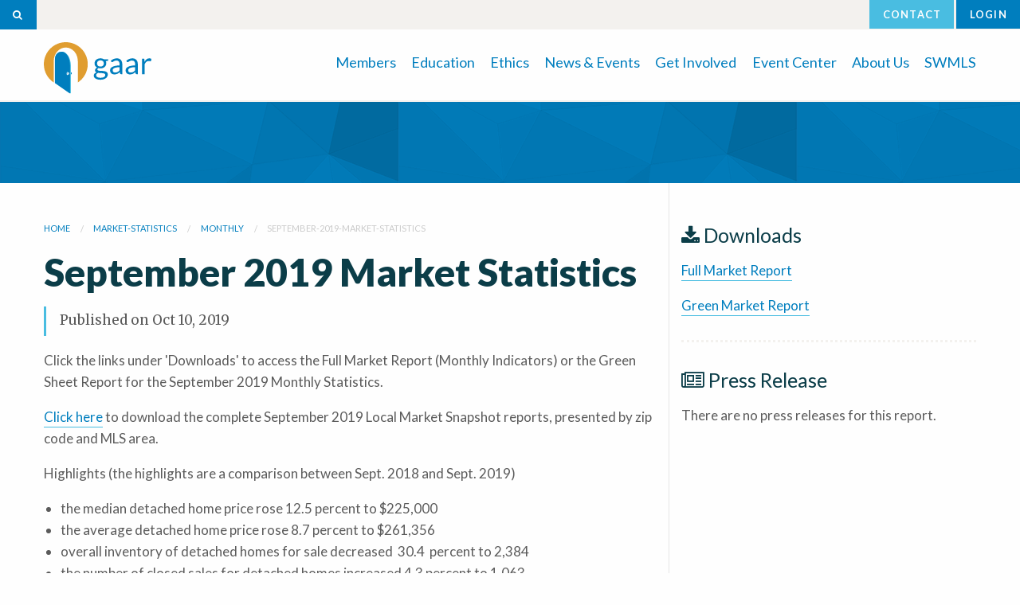

--- FILE ---
content_type: text/html; charset=UTF-8
request_url: https://www.gaar.com/market-statistics/monthly/september-2019-market-statistics
body_size: 9312
content:


				



	


<!DOCTYPE html>
<html class="no-js" lang="en-US">
  <head>
    <meta charset="utf-8" />
    <meta name="HandheldFriendly" content="true" />
    <meta name="viewport" content="width=device-width, initial-scale=1.0, maximum-scale=1.0, minimum-scale=1.0, user-scalable=no" />
    <meta http-equiv="X-UA-Compatible" content="IE=edge">
    <meta name="google-site-verification" content="bMOqfVNypxuxdADW-b64nIrWZdMKprl2JscXKryFSNQ" />
    
    
    
      <title>Market Statistics | Greater Albuquerque Association of REALTORS&reg;</title>
      <meta name="description" content="GAAR publishes detailed market reports on a monthly, quarterly, and yearly basis. If you are looking for older reports (those published before 2007), please visit our Home Sales Report Archive.">
      
      <!-- Facebook Metatags -->
      <meta property="og:title" content="Market Statistics"/>
      <meta property="og:site_name" content="Greater Albuquerque Association of REALTORS&reg;" />
      <meta property="og:type" content="article" />
      <meta property="og:image" content="https://www.gaar.com/assets/images/gaar-icon.png" />
      <link rel="image_src" type="image/jpeg" href="img_path" />
      <meta property="og:url" content="https://www.gaar.com/market-statistics/monthly/september-2019-market-statistics"/>
      <meta property="og:description" content="GAAR publishes detailed market reports on a monthly, quarterly, and yearly basis. If you are looking for older reports (those published before 2007), please visit our Home Sales Report Archive."/>
    
    
    <!-- Favicons -->
      <link rel="shortcut icon" href="https://www.gaar.com/images/favicon.ico?v=2" type="image/x-icon" />
      <link rel="apple-touch-icon-precomposed" href="https://www.gaar.com/apple-touch-icon-iphone-precomposed.png" />
      <link rel="apple-touch-icon-precomposed" sizes="72x72" href="https://www.gaar.com/apple-touch-icon-ipad-precomposed.png" />
      <link rel="apple-touch-icon-precomposed" sizes="114x114" href="https://www.gaar.com/apple-touch-icon-iphone4-precomposed.png" />

    <!-- FB Comments Admin -->
    <meta property="fb:admins" content="100000084875239"/>
    <meta property="fb:admins" content="1301416855"/>
    <meta property="fb:app_id" content="487778338025181"/>
    
    <!-- Pinterest Domain Verification -->
    <meta name="p:domain_verify" content="4dddbccc798f23b334c6177fdf103ac0"/> 
    
    <!-- Canonical Link -->
    <link rel="canonical" href="https://www.gaar.com/market-statistics/monthly/september-2019-market-statistics"/>

    <!-- Fonts & Font Icons -->
    <link href='https://fonts.googleapis.com/css?family=Lato:400,300,300italic,400italic,700,700italic,900,900italic,100,100italic' rel='stylesheet' type='text/css'>
    <link href="https://fonts.googleapis.com/css?family=Roboto:700,900" rel="stylesheet"> 
    <link href='https://fonts.googleapis.com/css?family=Merriweather:400,300' rel='stylesheet' type='text/css'>
    <script src="https://use.fontawesome.com/e81d1e8085.js"></script>
    
    <!-- Stylesheets -->
    <link rel="stylesheet" href="https://www.gaar.com/assets/js/owl-carousel/owl.carousel.css">
    <link rel="stylesheet" href="https://www.gaar.com/assets/js/owl-carousel/owl.theme.css">
    <link rel="stylesheet" href="https://www.gaar.com/assets/css/app.css" />
      
  </head>
  <body>
    
    <div class="off-canvas-wrapper">
        <div class="off-canvas-wrapper-inner" data-off-canvas-wrapper>
          <div class="off-canvas position-right" id="offCanvas" data-off-canvas data-position="right">

            <!-- Close button -->
            <button class="close-button" aria-label="Close menu" type="button" data-close>
              <span aria-hidden="true">&times;</span>
            </button>

            <!-- Menu -->
          <h3 data-toggle="menu-mem">Members</h3>
          <nav>
            <ul class="vertical menu hide" data-toggler=".hide" id="menu-mem">
              <li><a href="https://www.gaar.com/membership/join" title="Join">Join</a></li>
              <li><a href="https://www.gaar.com/membership/benefits" title="Benefits">Benefits</a></li>
              <li><a href="https://www.gaar.com/membership/affiliates" title="Affiliate Directory">Affiliate Directory</a></li>
              <li><a href="https://www.gaar.com/membership/forms" title="Forms">Forms</a></li>
              <li><a href="https://www.gaar.com/membership/lockboxes" title="Lockboxes">Lockboxes</a></li>
              <li><a href="https://www.gaar.com/swmls/swmls-faq" title="FAQs">FAQs</a></li>
              <!-- <li><a href="https://www.newmexicohomesearch.com/agents.php" title="Find a REALTOR&reg;" target="_blank">Find a REALTOR&reg;</a></li> -->
            </ul>
          </nav>

          <h3 data-toggle="menu-edu">Education</h3>
          <nav>
            <ul class="vertical menu hide" data-toggler=".hide" id="menu-edu">
              <li><a href="https://www.gaar.com/education/calendar" title="Calendar">Calendar</a></li>
              <li><a href="https://www.gaar.com/education/online" title="Online Education">Online Education</a></li>
              <li><a href="https://www.gaar.com/education/ce-requirements" title="CE Requirements">CE Requirements</a></li>
              <li><a href="https://www.gaar.com/education/ethics-training" title="Ethics Training">Ethics Training</a></li>
              <li><a href="https://www.gaar.com/education/policies" title="Policies">Policies</a></li>
              <li><a href="https://www.gaar.com/education/orientation" title="Orientation">Orientation</a></li>
              <li><a href="https://www.gaar.com/education/designations" title="Designations">Designations</a></li>
              <li><a href="https://www.gaar.com/education/certifications" title="Certifications">Certifications</a></li>
              <!-- <li><li><a href="https://www.gaar.com/education/safety" title="REALTOR&reg; Safety">REALTOR&reg; Safety</a></li> -->
            </ul>
          </nav>
          <h3 data-toggle="menu-code">Ethics</h3>
          <nav>
            <ul class="vertical menu hide" data-toggler=".hide" id="menu-code">
              <li><a href="https://www.gaar.com/the-code" title="Professional Standards">Professional Standards</a></li>
              <!-- <li><a href="https://www.gaar.com/the-code/ombuds" title="Consumer Resources">Consumer Resources</a></li> -->
              <!-- <li><a href="https://www.gaar.com/kiosk" title="Code Kiosk" target="_blank">Code Kiosk</a></li> -->
            </ul>
          </nav>

          <h3 data-toggle="menu-news">News &amp; Events</h3>
          <nav>
            <ul class="vertical menu hide" data-toggler=".hide" id="menu-news">
              <li><a href="https://www.gaar.com/blog" title="Blog">Blog</a></li>
              <li><a href="https://www.gaar.com/events" title="Special Events">Special Events</a></li>
              <li><a href="https://www.gaar.com/sponsorships" title="Sponsorships">Sponsorships</a></li>
              <li><a href="https://www.gaar.com/market-statistics" title="Market Statistics">Statistics</a></li>
              <li><a href="https://www.gaar.com/news" title="In the News">In the News</a></li>
              <li><a href="https://www.gaar.com/passport" title="Weekly Passport">Weekly Passport</a></li>
            </ul>
          </nav>
          
          <h3 data-toggle="menu-inv">Get Involved</h3>
          <nav>
            <ul class="vertical menu hide" data-toggler=".hide" id="menu-inv">
              <li><a href="https://www.gaar.com/get-involved/committees" title="Committees">Committees</a></li>
              <li><a href="https://www.gaar.com/get-involved/community-outreach" title="Community Outreach">Community Outreach</a></li>
              <li><a href="https://www.gaar.com/get-involved/real-estate-community" title="Real Estate Community">Real Estate Community</a></li>
              <li><a href="https://www.gaar.com/get-involved/networking" title="Networking">Networking</a></li>
              <li><a href="https://www.gaar.com/get-involved/advocacy" title="Political Advocacy">Political Advocacy</a></li>
              <li><a href="https://www.gaar.com/fund" title="Realtor Fund">Realtor Fund</a></li>
              <li><a href="https://www.gaar.com/goodneighbor" title="Good Neighbors">Good Neighbors</a></li>
            </ul>
          </nav>
          <p><h3 data-toggle="menu-abt"><a href="https://www.gaar.com/about/facility"  style="color:#49bde1 !important;">Event Center</a></h3></p> 
          <!-- <h3 data-toggle="menu-src">REsources</h3>
          <nav>
            <ul class="vertical menu hide" data-toggler=".hide" id="menu-src">
              <li><a href="https://www.gaar.com/support" title="Support &amp; Training">Support &amp; Training</a></li>
              <li><a href="https://www.gaar.com/business-services" title="Business Services">Business Services</a></li>
              <li><a href="https://www.gaar.com/idx" title="IDX Information">IDX Information</a></li>
              <li><a href="https://www.gaar.com/vow" title="VOW Information">VOW Information</a></li>
              <li><a href="https://www.gaar.com/pids" title="PIDs">PIDs</a></li>
              <li><a href="https://www.gaar.com/education/safety" title="REALTOR&reg; Safety">REALTOR&reg; Safety</a>
            </ul>
          </nav> -->
          <h3 data-toggle="menu-abt">About Us</h3>
          <nav>
            <ul class="vertical menu hide" data-toggler=".hide" id="menu-abt">
              <li><a href="https://www.gaar.com/about" title="Vision &amp; Mission">Vision &amp; Mission</a></li>
              <li><a href="https://www.gaar.com/about/staff" title="Staff">Staff</a></li>
              <li><a href="https://www.gaar.com/about/board" title="Board of Directors">Board of Directors</a></li>
              <li><a href="https://www.gaar.com/about/facility" title="Our Facility">Our Facility</a></li>
              <li><a href="https://www.gaar.com/about/media" title="Media">Media</a></li>
              <li><a href="https://www.gaar.com/contact" title="Contact">Contact</a></li>
            </ul>
          </nav>
          <p><h3 data-toggle="menu-abt"><a href="https://www.gaar.com/swmls"  style="color:#49bde1 !important;">SWMLS</a></h3></p> 
          <p><!-- <a href="https://mdweb.mmsi2.com/albuquerque/" class="button btn-block">Bill Pay</a> -->
          <a href="https://www.gaar.com/contact" class="button btn-block">Contact</a>
          
          <a href="https://mdweb.mmsi2.com/albuquerque/login.php" class="button btn-block">Login</a></p>

          <ul class="social">
            <li><a class="fb" href="https://www.facebook.com/abqrealtors" title="Follow GAAR on Facebook" target="_blank"><i class="fa fa-facebook-official"></i></a></li>
            <li><a class="twitter" href="https://twitter.com/abqrealtors" title="Follow GAAR on Twitter" target="_blank"><i class="fa fa-twitter"></i></a></li>
            <li><a class="youtube" href="https://www.youtube.com/albuquerquerealtors" title="Follow GAAR on YouTube" target="_blank"><i class="fa fa-youtube"></i></a></li>
            <li><a class="linkedin" href="https://www.linkedin.com/company/greater-albuquerque-association-of-realtors-inc." title="Follow GAAR on LinkedIn" target="_blank"><i class="fa fa-linkedin"></i></a></li>
            <li><a class="pinterest" href="https://www.pinterest.com/abqrealtors" title="Follow GAAR on Pinterest" target="_blank"><i class="fa fa-pinterest"></i></a></li>
          </ul>
          </div>
<div class="off-canvas-content" data-off-canvas-content>
    <header>
      
      <!-- <div class="expanded row" style="background:#CC4B37; color:#fff; padding: 1em 0 0 0;">
        <div class="small-12 columns">
          <p><i class="fa fa-exclamation-triangle" aria-hidden="true"></i>
 <strong>UPDATE:</strong> (Friday, March 24, 2017, 12:29 pm) - The issues with Flexmls appear to be resolved. Systems should be operating normally.</p>
        </div>
      </div> -->

      
      <div class="top-bar">
        <div class="top-bar-left">
          
          <div class="search">
            <a data-open="searchModal" class="button btn-block"><i class="fa fa-search" aria-hidden="true"></i></a>
            <div class="reveal text-center" id="searchModal" data-reveal data-animation-in="fade-in" data-animation-out="fade-out">
                <h1>Search gaar.com</h1>
                <div class="row">
                  <div class="large-12 columns">
                    <div class="row collapse">
                    <fieldset>
                        <script async src="https://cse.google.com/cse.js?cx=a23bec700f49d4de2"></script>
                        <div class="gcse-search"></div>
                        <form method="post" action="https://www.gaar.com/"  >
<div class='hiddenFields'>
<input type="hidden" name="ACT" value="34" />
<input type="hidden" name="RES" value="" />
<input type="hidden" name="meta" value="[base64]/A5pNcO7gnHM6vCcuNSekhrH0LseodJNT4BNICqm1jxQJ2qUA2qlQ6Mf1b8u4xmVlqAhDoWUrNZQw/JepVVU4B1M5kHeDwETif2n59tQqEiAaWsTFe6qlhD/nnHo37Azax9TzYj83BUtt+qZ9S5nptevXXGuLpQAeeR4dFr0GKrvDnu8FmNEOlSxOj4QcOiE6g9r/GT6MM9Q9dYUTGJo2qIRQstAEvyOpUcse1eQ==" />
<input type="hidden" name="site_id" value="1" />
<input type="hidden" name="csrf_token" value="3e0e57cf60528a9c015cb2a753af5a493034fdf8" />
</div>


                        <div class="row" style="display:none;">
                          <div class="small-12 columns">
                            <div class="input-group">
                              <input type="text" class="input-group-field" name="keywords" id="keywords" placeholder="Search gaar.com" autofocus>
                              <div class="input-group-button">
                                <input type="submit" class="button" value="Search">
                              </div>
                            </div>
                          </div>
                        </div>
                      </form>
                  
                    </fieldset>
                  </div>
                </div>
              </div>
              <div class="row" style="display:none;">
                <div class="large-12 columns text-left">
                  <hr>
                  <h3>Looking for properties?</h3>
                  <p>Visit our new consumer-facing website, <a href="https://newmexicohomesearch.com" title="NewMexicoHomeSearch.com">NewMexicoHomeSearch.com</a> to search MLS listings.</p>
                </div>
              </div>
              <button class="close-button" data-close aria-label="Close modal" type="button">
                  <span aria-hidden="true">&times;</span>
              </button>
            </div>
          </div>
        </div>
        <div class="top-bar-right">
          
            
            <div class="reveal" id="appModal" data-reveal data-animation-in="fade-in" data-animation-out="fade-out">
                <h1>Your Tools</h1>
                <p>Click on an image below to access one of your third-party tools via Single Sign-On (SSO).</p>
                <div class="row small-up-2 medium-up-3">
                  <div class="columns text-center end">
                    <a href="https://abq.flexmls.com/" target="_blank" title="Flexmls"><img src="https://www.gaar.com/assets/images/support-flexmls.png" alt="Flexmls"></a>
                  </div>
                  <div class="columns text-center end">
                    <a href="https://supraweb.suprakim.com/" target="_blank" title="Supra"><img src="https://www.gaar.com/assets/images/support-supra.png" alt="Supra"></a>
                  </div>
                  <div class="columns text-center end">
                    <a href="https://pr.transactiondesk.com/external/FBS_SSOSpRequestIssuer.ashx?MLS=ABQ" target="_blank" title="Instanet"><img src="https://www.gaar.com/assets/images/support-instanet.png" alt="Instanet"></a>
                  </div>
                <div class="columns text-center end">
                  <a href="https://www.narrpr.com/?ssocode=NMSWMLS-N2&cbcode=NMSWMLS-N2" target="_blank" title="RPR"><img src="https://www.gaar.com/assets/images/support-rpr.png" alt="RPR"></a>
                </div>
                  <div class="columns text-center end">
                    <a href="https://find.realtor.com/Albuquerque?uid=20130812223843753385000000" target="_blank"><img src="https://www.gaar.com/assets/images/support-find.png" alt="Find"></a>
                  </div>
                  <div class="columns text-center end">
                    <a href="https://www.dotloop.com/my/saml/login/alias/samlAlias?idp=https://abqlogin.flexmls.com/idp/shibboleth" target="_blank"><img src="https://www.gaar.com/assets/images/support-dotloop.png" alt="Dotloop"></a>
                  </div>
                  <div class="columns text-center end">
                    <a href="https://abq.flexmls.com/cgi-bin/mainmenu.cgi?cmd=srv+common/thirdparty/c3pi/populate.html&app=faf94168db094950ba2e55bc24aa4c9a&type=products" target="_blank" title="InfoSparks"><img src="https://www.gaar.com/assets/images/support-infosparks.png" alt="InfoSparks"></a>
                  </div>
                  <div class="columns text-center end">
                    <a href="https://retechnology.com/index.php?option=com_sso&task=sso&mls_id=MTU2" target="_blank" title="RE Technology"><img src="https://www.gaar.com/assets/images/support-retechnology.png" alt="RE Technology"></a>
                  </div>                  
                  <div class="columns text-center end">
                    <a href="https://abq.flexmls.com/cgi-bin/mainmenu.cgi?cmd=srv+common/thirdparty/c3pi/populate.html&app=7956fd557eb240dd8df0245f682b1ea1&type=products" target="_blank" title="ShowingTime"><img src="https://www.gaar.com/assets/images/support-showingtime.png" alt="ShowingTime"></a>
                  </div>
                  <div class="columns text-center end">
                    <a href="https://mdweb.mmsi2.com/albuquerque/passwd.php" target="_blank"><img src="https://www.gaar.com/assets/images/gaar-member-portal.png" alt="GAAR Member Portal"></a>
                  </div>
                </div>
                <button class="close-button" data-close aria-label="Close modal" type="button">
                    <span aria-hidden="true">&times;</span>
              </button>
            </div>

          <!-- <a href="https://mdweb.mmsi2.com/albuquerque/" class="dark button btn-block" target="_blank">Bill Pay</a> -->
          
          <a href="https://www.gaar.com/contact" class="secondary button btn-block">Contact</a>
          
          <a href="https://gaar.relevateone.com" class="button btn-block">Login</a>
        </div>
      </div>

      
      <div class="mobile-nav">
        <div class="expanded row small-collapse no-margin no-padding">
          <!-- <div class="small-4 columns">
            <a href="https://mdweb.mmsi2.com/albuquerque/" class="dark button btn-block no-margin">Bill Pay</a>
          </div> -->
          <div class="small-4 columns">
            <a href="https://www.gaar.com/contact" class="secondary button btn-block no-margin">Contact</a>
          </div>
          <div class="small-4 columns">
            
            <a href="https://gaar.relevateone.com" target="_blank" class="button btn-block no-margin">Login</a>
          </div>
          <div class="small-4 columns"></div>
        </div>
        <div class="mobile-nav-bar">
          <div class="row">
            <div class="small-4 columns">
              <a data-open="searchModal" class="float-left"><i class="fa fa-search" aria-hidden="true"></i> Search</a>
              <script async src="https://cse.google.com/cse.js?cx=a23bec700f49d4de2"></script>
                <div class="gcse-search"></div>

            </div>
            <div class="small-4 columns text-center">
              <a href="https://www.gaar.com/"><img src="https://www.gaar.com/assets/images/gaar-logo.svg" alt="GAAR" role="img" width="110"></a>
            </div>
            <div class="small-4 columns">
              <a class="float-right" data-toggle="offCanvas"><i class="fa fa-bars" aria-hidden="true"></i> Menu</a>
            </div>
          </div>
        </div>
      </div>

      
      <nav class="primary-nav" id="main-menu">
        <div class="row">
          <div class="small-12 large-3 columns" id="logo">
            <a href="https://www.gaar.com/"><img src="https://www.gaar.com/assets/images/gaar-logo.svg" alt="GAAR" role="img" width="135"></a>
          </div>
          <div class="small-12 large-9 columns">
            <ul class="dropdown menu dropdown-wrapper float-right" id="main-nav" data-dropdown-menu>
              <li>
                <a href="">Members</a>
                <ul class="menu sub-menu">
                  <div class="medium-12 large-6 columns">
                    <li><a href="https://www.gaar.com/membership/join">Join</a></li>
                    <li><a href="https://www.gaar.com/membership/benefits">Benefits</a></li>
                    <li><a href="https://www.gaar.com/membership/affiliates">Affiliate Directory</a></li>
                    
                  </div>
                  <div class="medium-12 large-6 columns">
                    <li><a href="https://www.gaar.com/membership/forms">Forms</a></li>
                    <li><a href="https://www.gaar.com/membership/lockboxes">Lockboxes</a></li>
                    <!-- <li><a href="https://www.newmexicohomesearch.com/agents.php" title="Find a REALTOR&reg;" target="_blank">Find a REALTOR&reg;</a></li> -->
                  </div>
                </ul>
              </li>
              <li>
                <a href="https://www.gaar.com/education">Education</a>
                <ul class="menu sub-menu">
                  <div class="medium-12 large-6 columns">
                    <li><a href="https://www.gaar.com/education/calendar">Calendar</a></li>
                    <li><a href="https://www.gaar.com/education/online">Online Education</a></li>
                    <li><a href="https://www.gaar.com/education/ce-requirements">CE Requirements</a></li>
                    <li><a href="https://www.gaar.com/education/ethics-training">Ethics Training</a></li>
                    <li><a href="https://www.gaar.com/education/policies">Policies</a></li>
                  </div>
                  <div class="medium-12 large-6 columns">
                    <li><a href="https://www.gaar.com/education/orientation">Orientation</a></li>
                    <li><a href="https://www.gaar.com/education/designations">Designations</a></li>
                    <li><a href="https://www.gaar.com/education/certifications">Certifications</a></li>
                    <!-- <li><a href="https://www.gaar.com/education/safety">REALTOR® Safety</a></li> -->
                  </div>
                </ul>
              </li>
              <li>
                <a href="">Ethics</a>
                <ul class="menu sub-menu">
                  <div class="small-12 columns">
                    <li><a href="https://www.gaar.com/the-code">Professional Standards</a></li>
                    <!-- <li><a href="https://www.gaar.com/the-code/ombuds">Consumer Resources</a></li> -->
                    <!-- <li><a href="https://www.gaar.com/kiosk" target="_blank">Code Kiosk</a></li> -->
                  </div>
                </ul>
              </li>
              <li>
                <a href="">News &amp; Events</a>
                <ul class="menu sub-menu">
                  <div class="medium-12 large-6 columns">
                    <li><a href="https://www.gaar.com/blog">Blog</a></li>
                    <li><a href="https://www.gaar.com/events">Special Events</a></li>
                    <li><a href="https://www.gaar.com/sponsorships">Sponsorships</a></li>
                  </div>
                  <div class="medium-12 large-6 columns">
                    <li><a href="https://www.gaar.com/market-statistics">Market Statistics</a></li>
                    <li><a href="https://www.gaar.com/news">In the News</a></li>
                    <li><a href="https://www.gaar.com/passport" title="Weekly Passport">Weekly Passport</a></li>
                  </div>
                </ul>
              </li>
              <li>
                <a href="">Get Involved</a>
                <ul class="menu sub-menu">
                  <div class="small-12 large-6 columns">
                    <li><a href="https://www.gaar.com/get-involved/committees">Committees</a></li>
                    <li><a href="https://www.gaar.com/get-involved/community-outreach">Community Outreach</a></li>
                    <li><a href="https://www.gaar.com/get-involved/real-estate-community">Real Estate Community</a></li>
                    
                  </div>
                  <div class="small-12 large-6 columns">
                    <li><a href="https://www.gaar.com/get-involved/networking">Networking</a>
                    <li><a href="https://www.gaar.com/get-involved/advocacy">Political Advocacy</a></li>
                    <li><a href="https://www.gaar.com/goodneighbor" title="Good Neighbors">Good Neighbors</a></li>
                  </div>
                </ul>
              </li>
              <li>
                <a href="https://www.gaar.com/about/facility">Event Center</a>
              </li> 
              <!-- <li>
                <a href="" class="opens-left">REsources</a>
                <ul class="menu sub-menu">
                  <div class="medium-12 large-6 columns">
                    <li><a href="https://www.gaar.com/support">Support &amp; Training</a></li>
                    <li><a href="https://www.gaar.com/business-services" title="Business Services">Business Services</a></li>
                    <li><a href="https://www.gaar.com/idx">IDX Information</a></li>
                  </div>
                  <div class="medium-12 large-6 columns">
                    <li><a href="https://www.gaar.com/vow">VOW Information</a></li>
                    <li><a href="https://www.gaar.com/pids">PIDs</a></li>
                    <li><a href="https://www.gaar.com/education/safety">REALTOR® Safety</a></li>
                  </div>  
                </ul>
              </li> -->
              <li>
                <a href="">About Us</a>
                <ul class="menu sub-menu">
                  <div class="medium-12 large-6 columns">
                    <li><a href="https://www.gaar.com/about">Vision &amp; Mission</a></li>
                    <li><a href="https://www.gaar.com/about/staff">Staff</a></li>
                    <li><a href="https://www.gaar.com/about/board">Board of Directors</a></li>
                  </div>
                  <div class="medium-12 large-6 columns">
                    <li><a href="https://www.gaar.com/about/facility">Our Facility</a></li>
                    <li><a href="https://www.gaar.com/about/media">Media</a></li>
                    <li><a href="https://www.gaar.com/contact">Contact Us</a></li>
                  </div>
                </ul>
              </li>
              <li>
                <a href="https://www.gaar.com/swmls">SWMLS</a>
              </li>                                         
            </ul>
          </div>
        </div>
      </nav>
    <!-- Facebook Pixel Code -->
  <script>
  !function(f,b,e,v,n,t,s)
  {if(f.fbq)return;n=f.fbq=function(){n.callMethod?
  n.callMethod.apply(n,arguments):n.queue.push(arguments)};
  if(!f._fbq)f._fbq=n;n.push=n;n.loaded=!0;n.version='2.0';
  n.queue=[];t=b.createElement(e);t.async=!0;
  t.src=v;s=b.getElementsByTagName(e)[0];
  s.parentNode.insertBefore(t,s)}(window, document,'script',
  'https://connect.facebook.net/en_US/fbevents.js');
  fbq('init', '276159866611379');
  fbq('track', 'PageView');
</script> 
<noscript><img height="1" width="1" style="display:none"
  src="https://www.facebook.com/tr?id=276159866611379&ev=PageView&noscript=1"
/></noscript>
<!-- End Facebook Pixel Code --></header>


<div id="fb-root"></div>
<script>(function(d, s, id) {
var js, fjs = d.getElementsByTagName(s)[0];
if (d.getElementById(id)) return;
js = d.createElement(s); js.id = id;
js.src = "//connect.facebook.net/en_US/sdk.js#xfbml=1&version=v2.6&appId=487778338025181";
fjs.parentNode.insertBefore(js, fjs);
}(document, 'script', 'facebook-jssdk'));</script>

<div class="expanded row sub-short-hero">
</div>

	<div class="row">
		<div class="wrapper-padding bordered-column-right small-12 medium-8 columns">
			
<nav aria-label="You are here:" role="navigation">
	<ul class="breadcrumbs">
		<li><a href="https://www.gaar.com/">Home</a></li>
		
			<li><a href="https://www.gaar.com/market-statistics" >market-statistics</a></li>
		
		
			<li><a href="https://www.gaar.com/market-statistics/monthly" >monthly</a></li>
		
		
			<li><a href="https://www.gaar.com/market-statistics/{segment_2/september-2019-market-statistics" class="disabled">september-2019-market-statistics</a></li>
		
		
	</ul>
</nav>
			
				<h1>September 2019 Market Statistics</h1>
				<p class="entry-meta">Published on <time class="pubdate" datetime="2019-10-10">Oct 10, 2019</time></p>
				<p>Click the links under &#39;Downloads&#39;&nbsp;to access the Full Market Report (Monthly Indicators)&nbsp;or the Green Sheet Report for the September 2019&nbsp;Monthly Statistics.</p>

<p><a href="http://marketstatsreports.showingtime.com/ABQ_3q7hk/ABQ_2019-09.zip">Click&nbsp;here</a>&nbsp;to download the&nbsp;complete&nbsp;September 2019 Local Market Snapshot&nbsp;reports, presented&nbsp;by zip code and MLS area.</p>

<p>Highlights (the highlights are a comparison between Sept. 2018 and Sept. 2019)</p>

<ul>
	<li>the median detached home price rose 12.5 percent to $225,000</li>
	<li>the average detached home price rose 8.7 percent to $261,356</li>
	<li>overall inventory of detached homes for sale decreased&nbsp; 30.4&nbsp; percent to 2,384</li>
	<li>the number of closed sales for detached homes increased 4.3 percent&nbsp;to 1,063</li>
	<li>the number of detached homes going under contract rose 22.8 percent to 1,094</li>
</ul>

<p>For media assistance, please contact Laura Harris&nbsp;at 505-724-3481 or&nbsp;laurah@gaar.com.</p>
		</div>
		<div class="wrapper-padding small-12 medium-4 columns">
			<h4><i class="fa fa-download" aria-hidden="true"></i> Downloads</h4>
							
					<p><a href="https://www.gaar.com/images/uploads/statistics/ABQ_MMI_2019-09.pdf" title="Download the full September 2019 Market Statistics"><i class="icon-download icon-large"></i>Full Market Report</a></p>
				
			
				
					<p><a href="https://www.gaar.com/images/uploads/statistics/Sept_2019_Green_Sheet.pdf" title="Read the full September 2019 Market Statistics"><i class="icon-download icon-large"></i>Green Market Report</a></p>
				
			<hr class="dotted">
			<h4><i class="fa fa-newspaper-o" aria-hidden="true"></i> Press Release</h4>
			
			
					<p>There are no press releases for this report.</p>
				
		</div>
	</div>
	<div class="expanded row">
		<hr class="full-hr">
	</div>
	
	<div class="row">
		<div class="small-12 columns">
			<div class="comments">
				<h3>Comments</h3>
				<div class="fb-comments" data-href="https://www.gaar.com/blog/article/september-2019-market-statistics" data-width="100%" data-numposts="5" data-colorscheme="light"></div>
			</div>
		</div>
	</div>
		
	</div>
</div>
				
<!-- Footer -->
<footer>
  <div class="row">
    <div class="small-12 medium-6 large-3 columns">
      <h3>Members</h3>
      <nav>
        <ul>
          <li><a href="https://www.gaar.com/membership/join" title="Join">Join</a></li>
          <li><a href="https://www.gaar.com/about/member-value" title="Member Value">Member Value</a></li>
          <li><a href="https://www.gaar.com/membership/benefits" title="Benefits">Benefits</a></li>
          <li><a href="https://www.gaar.com/membership/forms" title="Forms">Forms</a></li>
          <li><a href="https://www.gaar.com/membership/lockboxes" title="Lockboxes">Lockboxes</a></li>
          <li><a href="https://www.gaar.com/membership/affiliates" title="Affiliate Directory">Affiliate Directory</a></li>
          <li><a href="https://www.gaar.com/swmls/swmls-faq" title="FAQs">FAQs</a></li>
        </ul>
      </nav>

      <h3>Education</h3>
      <nav>
        <ul>
          <li><a href="https://www.gaar.com/education/calendar" title="Calendar">Calendar</a></li>
          <li><a href="https://www.gaar.com/education/online" title="Online Education">Online Education</a></li>
          <li><a href="https://www.gaar.com/education/ce-requirements" title="CE Requirements">CE Requirements</a></li>
          <li><a href="https://www.gaar.com/education/ethics-training" title="Ethics Training">Ethics Training</a></li>
          <li><a href="https://www.gaar.com/education/policies" title="Policies">Policies</a></li>
          <li><a href="https://www.gaar.com/education/orientation" title="Orientation">Orientation</a></li>
          <li><a href="https://www.gaar.com/education/designations" title="Designations">Designations</a></li>
          <li><a href="https://www.gaar.com/education/certifications" title="Certifications">Certifications</a></li>
          <li><li><a href="https://www.gaar.com/education/safety" title="REALTOR&reg; Safety">REALTOR&reg; Safety</a></li>
        </ul>
      </nav>
    </div>
    <div class="small-12 medium-6 large-3 columns">
      <h3>The Code</h3>
      <nav>
        <ul>
          <li><a href="https://www.gaar.com/the-code" title="Professional Standards">Professional Standards</a></li>
          <li><a href="https://www.gaar.com/the-code/ombuds" title="Ombuds">Ombuds</a></li>
          <li><a href="https://www.gaar.com/kiosk" title="Code Kiosk">Code Kiosk</a></li>
        </ul>
      </nav>

      <h3>News &amp; Events</h3>
      <nav>
        <ul>
          <li><a href="https://www.gaar.com/blog" title="Blog">Blog</a></li>
          <li><a href="https://www.gaar.com/events" title="Special Events">Special Events</a></li>
          <li><a href="https://www.gaar.com/events/sponsorships" title="Sponsorships">Sponsorships</a></li>
          <li><a href="https://www.gaar.com/market-statistics" title="Market Statistics">Statistics</a></li>
          <li><a href="https://www.gaar.com/news" title="In the News">In the News</a></li>
          <li><a href="https://www.gaar.com/passport" title="Weekly Passport">Weekly Passport</a></li>
        </ul>
      </nav>
      
      <h3>Get Involved</h3>
      <nav>
        <ul>
          <li><a href="https://www.gaar.com/get-involved/committees" title="Committees">Committees</a></li>
          <li><a href="https://www.gaar.com/get-involved/community-outreach" title="Community Outreach">Community Outreach</a></li>
          <li><a href="https://www.gaar.com/get-involved/real-estate-community" title="Real Estate Community">Real Estate Community</a></li>
          <li><a href="https://www.gaar.com/get-involved/networking" title="Networking">Networking</a></li>
          <li><a href="https://www.gaar.com/get-involved/advocacy" title="Political Advocacy">Political Advocacy</a></li>
          <li><a href="https://www.gaar.com/goodneighbor" title="Good Neighbors">Good Neighbors</a></li>
        </ul>
      </nav>
    </div>
    <div class="small-12 medium-6 large-3 columns">
      <h3>REsources</h3>
      <nav>
        <ul>
          <li><a href="https://www.gaar.com/business-services" title="Business Services">Business Services</a></li>
          <li><a href="https://www.gaar.com/idx" title="IDX Information">IDX Information</a></li>
          <li><a href="https://www.gaar.com/vow" title="VOW Information">VOW Information</a></li>
          <li><a href="https://www.gaar.com/pids" title="PIDs">PIDs</a></li>
          <li><a href="https://www.gaar.com/swmls/products-and-support" title="Products and Support">Products and Support</a></li>
        </ul>
      </nav>
      <h3>About Us</h3>
      <nav>
        <ul>
          <li><a href="https://www.gaar.com/about" title="Vision &amp; Mission">Vision &amp; Mission</a></li>
          <li><a href="https://www.gaar.com/about/staff" title="Staff">Staff</a></li>
          <li><a href="https://www.gaar.com/about/board" title="Board of Directors">Board of Directors</a></li>
          <li><a href="https://www.gaar.com/about/facility" title="Our Facility">Our Facility</a></li>
          <li><a href="https://www.gaar.com/about/media" title="Media">Media</a></li>
          <li><a href="https://www.gaar.com/contact" title="Contact">Contact</a></li>
          <li><a href="https://www.gaar.com/about/dmca" title="DMCA">DMCA</a></li>
        </ul>
      </nav>
    </div>
    <div class="small-12 medium-6 large-3 columns">
      <p>Greater Albuquerque Association of REALTORS&reg;<br>
      1635 University Blvd. NE<br>
      Albuquerque, NM 87102</p>

      <h3>Hours of Operation</h3>
      <p><strong>Monday - Friday; 8 am - 5 pm</strong></p>

      <p><strong>PHONE:</strong> 505-842-1433<br>
      <strong>FAX:</strong> 505-842-0448</p>

      <h3>Connect with us</h3>
      <ul class="social">
        <li><a class="fb" href="https://www.facebook.com/abqrealtors" title="Follow GAAR on Facebook" target="_blank"><i class="fa fa-facebook-official"></i></a></li>
        <li><a class="twitter" href="https://twitter.com/abqrealtors" title="Follow GAAR on Twitter" target="_blank"><img src="https://www.gaar.com/assets/images/twitters.png"  style="    padding: 1px 1px 7px 1px;"></a></li>
        <li><a class="youtube" href="https://www.youtube.com/albuquerquerealtors" title="Follow GAAR on YouTube" target="_blank"><i class="fa fa-youtube"></i></a>
        <li><a class="linkedin" href="https://www.linkedin.com/company/greater-albuquerque-association-of-realtors-inc./" title="Follow GAAR on Linkedin" target="_blank"><i class="fa fa-linkedin"></i></a>
        <li><a class="instagram" href="https://www.instagram.com/abqrealtors/" title="Follow GAAR on Instagram" target="_blank"><i class="fa fa-instagram"></i></a>
      </ul>
      <p><a href=""></a></p>
    </div>
    <div class="row"> 
      <hr>
    </div>
    <div class="row">
      <div class="small-12 medium-6 columns">
        <p><small>&copy; 2026, Greater Albuquerque Association of REALTORS&reg;, <em>All rights reserved.</em></small></p>
      </div>
      <div class="small-12 medium-6 columns">
        <p class="text-right"><small><a href="https://www.gaar.com/site-map" title="Site Map">Site Map</a> | <a href="https://www.gaar.com/privacy-policy" title="Privacy Policy">Privacy Policy</a> | <a href="https://www.gaar.com/terms-of-use" title="Terms of Use">Terms of Use</a></small></p>
      </div>
    </div>
  </div>
</footer>


  </div>
</div>
</div>

<!-- Scripts -->
<script src="https://ajax.googleapis.com/ajax/libs/jquery/2.2.3/jquery.min.js"></script>
<script src="https://www.gaar.com/assets/bower_components/foundation-sites/dist/foundation.min.js" type="text/javascript"></script>
<script src="https://www.gaar.com/assets/bower_components/foundation-sites/dist/plugins/foundation.offcanvas.js" type="text/javascript"></script>
<script src="https://www.gaar.com/assets/js/owl-carousel/owl.carousel.js"></script>
<script src="https://www.gaar.com/assets/js/app.js" type="text/javascript"></script>


<!-- Go to www.addthis.com/dashboard to customize your tools -->

  <script type="text/javascript" src="//s7.addthis.com/js/300/addthis_widget.js#pubid=gaaradmin"></script>


<script>
  (function(i,s,o,g,r,a,m){i['GoogleAnalyticsObject']=r;i[r]=i[r]||function(){(i[r].q=i[r].q||[]).push(arguments)},i[r].l=1*new Date();a=s.createElement(o),
  m=s.getElementsByTagName(o)[0];a.async=1;a.src=g;m.parentNode.insertBefore(a,m)
  })(window,document,'script','https://www.google-analytics.com/analytics.js','ga');

  ga('create', 'UA-1647636-4', 'auto');
  ga('send', 'pageview');

</script>
<script type="text/javascript">
    $(document).ready(function() {

//Filter class names by input
  $("#filter1").keyup(function(){
  
     // Retrieve the input field text and reset the count to zero
     var filter = $(this).val(), count = 0;
  
     // Loop through the comment list
     $(".calendar tbody tr").each(function(){
  
         // If the list item does not contain the text phrase fade it out
        if(filter=='Code of Ethics'  && ( $(this).text().search(new RegExp(filter, "i") ) >=0  || $(this).text().search(new RegExp('Business Ethics in Real Estate', "i")) >= 0  ) ){ //Business Ethics in Real Estate
            $(this).show();
             count++;

         }
         else if (                 $(this).text().search(new RegExp(filter, "i")) < 0  ) {
             $(this).fadeOut();
  
         // Show the list item if the phrase matches and increase the count by 1
         } else {
             $(this).show();
             count++;
         }
     });
    // Update the count
    var numberItems = count;
    $(".filter-count").text(count + " Results Found");
  });
  
  //Filter class names by link
  $(".filter-links_1 a").click(function(e){
    e.preventDefault();
  
     // Retrieve the input field text and reset the count to zero
     var filter = $(this).attr('id'), count = 0;
    $('#filter1').val(filter);
  
     // Loop through the comment list
     $(".calendar tbody tr").each(function(){
  
         // If the list item does not contain the text phrase fade it out
          if(filter=='Code of Ethics'  && ( $(this).text().search(new RegExp(filter, "i") ) >=0  || $(this).text().search(new RegExp('Business Ethics in Real Estate', "i")) >= 0  ) ){ //Business Ethics in Real Estate
            $(this).show();
             count++;

         }
         else if (   $(this).text().search(new RegExp(filter, "i")) < 0) {
             $(this).fadeOut();
  
         // Show the list item if the phrase matches and increase the count by 1
         } else {
             $(this).show();
             count++;
         }
     });
    // Update the count
    var numberItems = count;
    $(".filter-count").text(count + " Results Found");
  });
});
</script>    

<span id="siteseal"><script async type="text/javascript" src="https://seal.godaddy.com/getSeal?sealID=Ga3GdQEnUQH0Qlmoz3W37b6KBUbx33LCUaLUAdeXMA3gXxUaphqSE9Nq99lV"></script></span>
 <script>(function(d){var s = d.createElement("script");s.setAttribute("data-account", "wKzvIiLKLY");s.setAttribute("src", "https://cdn.userway.org/widget.js");(d.body || d.head).appendChild(s);})(document)</script><noscript>Please ensure Javascript is enabled for purposes of <a href="https://userway.org">website accessibility</a></noscript>
 <style> .comments {display:none;}</style>
 <style>
.gsc-input-box .gsc-input input {
    padding: 5px !important;
}
  
.gsc-input{height: 2.29412rem;}
.gsc-search-box table thead,.gsc-search-box  table tbody,.gsc-search-box  table tfoot {
    border: 0px;
    background-color: #fefefe;
}
.gsc-input-box .gsc-input input {
    padding: 10px !important;
}
.gsc-input-box [type='text']{
    
    border: 1px solid #cacaca !important;} .bg-light {
    background-color: #ffffff;
} .gsc-search-box table tbody th, table tbody td {
    padding: 0px;
}
.gsc-search-box table {
    margin-bottom: 0px;
    margin-left: -12px;
}
</style>
</body>
</html>

--- FILE ---
content_type: text/css
request_url: https://www.gaar.com/assets/css/app.css
body_size: 17613
content:
/*! normalize.css v3.0.3 | MIT License | github.com/necolas/normalize.css */html{font-family:sans-serif;-ms-text-size-adjust:100%;-webkit-text-size-adjust:100%}body{margin:0}article,aside,details,figcaption,figure,footer,header,hgroup,main,menu,nav,section,summary{display:block}audio,canvas,progress,video{display:inline-block;vertical-align:baseline}audio:not([controls]){display:none;height:0}[hidden],template{display:none}a{background-color:transparent}a:active,a:hover{outline:0}abbr[title]{border-bottom:1px dotted}b,strong{font-weight:bold}dfn{font-style:italic}h1{font-size:2em;margin:0.67em 0}mark{background:#ff0;color:#000}small{font-size:80%}sub,sup{font-size:75%;line-height:0;position:relative;vertical-align:baseline}sup{top:-0.5em}sub{bottom:-0.25em}img{border:0}svg:not(:root){overflow:hidden}figure{margin:1em 40px}hr{box-sizing:content-box;height:0}pre{overflow:auto}code,kbd,pre,samp{font-family:monospace, monospace;font-size:1em}button,input,optgroup,select,textarea{color:inherit;font:inherit;margin:0}button{overflow:visible}button,select{text-transform:none}button,html input[type="button"],input[type="reset"],input[type="submit"]{-webkit-appearance:button;cursor:pointer}button[disabled],html input[disabled]{cursor:not-allowed}button::-moz-focus-inner,input::-moz-focus-inner{border:0;padding:0}input{line-height:normal}input[type="checkbox"],input[type="radio"]{box-sizing:border-box;padding:0}input[type="number"]::-webkit-inner-spin-button,input[type="number"]::-webkit-outer-spin-button{height:auto}input[type="search"]{-webkit-appearance:textfield;box-sizing:content-box}input[type="search"]::-webkit-search-cancel-button,input[type="search"]::-webkit-search-decoration{-webkit-appearance:none}legend{border:0;padding:0}textarea{overflow:auto}optgroup{font-weight:bold}table{border-collapse:collapse;border-spacing:0}td,th{padding:0}.foundation-mq{font-family:"small=0em&medium=48.4375em&large=64em&xlarge=75em&xxlarge=90em"}html{font-size:17px;box-sizing:border-box}*,*::before,*::after{box-sizing:inherit}body{padding:0;margin:0;font-family:"Lato",sans-serif;font-weight:normal;line-height:1.5;color:#5b5b5b;background:#fefefe;-webkit-font-smoothing:antialiased;-moz-osx-font-smoothing:grayscale}img{max-width:100%;height:auto;-ms-interpolation-mode:bicubic;display:inline-block;vertical-align:middle}textarea{height:auto;min-height:50px;border-radius:0}select{width:100%;border-radius:0}#map_canvas img,#map_canvas embed,#map_canvas object,.map_canvas img,.map_canvas embed,.map_canvas object,.mqa-display img,.mqa-display embed,.mqa-display object{max-width:none !important}button{-webkit-appearance:none;-moz-appearance:none;background:transparent;padding:0;border:0;border-radius:0;line-height:1}[data-whatinput='mouse'] button{outline:0}.is-visible{display:block !important}.is-hidden{display:none !important}.row{max-width:70.58824rem;margin-left:auto;margin-right:auto}.row::before,.row::after{content:' ';display:table}.row::after{clear:both}.row.collapse>.column,.row.collapse>.columns{padding-left:0;padding-right:0}.row .row{margin-left:-.58824rem;margin-right:-.58824rem}@media screen and (min-width: 48.4375em){.row .row{margin-left:-.88235rem;margin-right:-.88235rem}}.row .row.collapse{margin-left:0;margin-right:0}.row.expanded{max-width:none}.row.expanded .row{margin-left:auto;margin-right:auto}.column,.columns{width:100%;float:left;padding-left:.58824rem;padding-right:.58824rem}@media screen and (min-width: 48.4375em){.column,.columns{padding-left:.88235rem;padding-right:.88235rem}}.column:last-child:not(:first-child),.columns:last-child:not(:first-child){float:right}.column.end:last-child:last-child,.end.columns:last-child:last-child{float:left}.column.row.row,.row.row.columns{float:none}.row .column.row.row,.row .row.row.columns{padding-left:0;padding-right:0;margin-left:0;margin-right:0}.small-1{width:8.33333%}.small-push-1{position:relative;left:8.33333%}.small-pull-1{position:relative;left:-8.33333%}.small-offset-0{margin-left:0%}.small-2{width:16.66667%}.small-push-2{position:relative;left:16.66667%}.small-pull-2{position:relative;left:-16.66667%}.small-offset-1{margin-left:8.33333%}.small-3{width:25%}.small-push-3{position:relative;left:25%}.small-pull-3{position:relative;left:-25%}.small-offset-2{margin-left:16.66667%}.small-4{width:33.33333%}.small-push-4{position:relative;left:33.33333%}.small-pull-4{position:relative;left:-33.33333%}.small-offset-3{margin-left:25%}.small-5{width:41.66667%}.small-push-5{position:relative;left:41.66667%}.small-pull-5{position:relative;left:-41.66667%}.small-offset-4{margin-left:33.33333%}.small-6{width:50%}.small-push-6{position:relative;left:50%}.small-pull-6{position:relative;left:-50%}.small-offset-5{margin-left:41.66667%}.small-7{width:58.33333%}.small-push-7{position:relative;left:58.33333%}.small-pull-7{position:relative;left:-58.33333%}.small-offset-6{margin-left:50%}.small-8{width:66.66667%}.small-push-8{position:relative;left:66.66667%}.small-pull-8{position:relative;left:-66.66667%}.small-offset-7{margin-left:58.33333%}.small-9{width:75%}.small-push-9{position:relative;left:75%}.small-pull-9{position:relative;left:-75%}.small-offset-8{margin-left:66.66667%}.small-10{width:83.33333%}.small-push-10{position:relative;left:83.33333%}.small-pull-10{position:relative;left:-83.33333%}.small-offset-9{margin-left:75%}.small-11{width:91.66667%}.small-push-11{position:relative;left:91.66667%}.small-pull-11{position:relative;left:-91.66667%}.small-offset-10{margin-left:83.33333%}.small-12{width:100%}.small-offset-11{margin-left:91.66667%}.small-up-1>.column,.small-up-1>.columns{width:100%;float:left}.small-up-1>.column:nth-of-type(1n),.small-up-1>.columns:nth-of-type(1n){clear:none}.small-up-1>.column:nth-of-type(1n+1),.small-up-1>.columns:nth-of-type(1n+1){clear:both}.small-up-1>.column:last-child,.small-up-1>.columns:last-child{float:left}.small-up-2>.column,.small-up-2>.columns{width:50%;float:left}.small-up-2>.column:nth-of-type(1n),.small-up-2>.columns:nth-of-type(1n){clear:none}.small-up-2>.column:nth-of-type(2n+1),.small-up-2>.columns:nth-of-type(2n+1){clear:both}.small-up-2>.column:last-child,.small-up-2>.columns:last-child{float:left}.small-up-3>.column,.small-up-3>.columns{width:33.33333%;float:left}.small-up-3>.column:nth-of-type(1n),.small-up-3>.columns:nth-of-type(1n){clear:none}.small-up-3>.column:nth-of-type(3n+1),.small-up-3>.columns:nth-of-type(3n+1){clear:both}.small-up-3>.column:last-child,.small-up-3>.columns:last-child{float:left}.small-up-4>.column,.small-up-4>.columns{width:25%;float:left}.small-up-4>.column:nth-of-type(1n),.small-up-4>.columns:nth-of-type(1n){clear:none}.small-up-4>.column:nth-of-type(4n+1),.small-up-4>.columns:nth-of-type(4n+1){clear:both}.small-up-4>.column:last-child,.small-up-4>.columns:last-child{float:left}.small-up-5>.column,.small-up-5>.columns{width:20%;float:left}.small-up-5>.column:nth-of-type(1n),.small-up-5>.columns:nth-of-type(1n){clear:none}.small-up-5>.column:nth-of-type(5n+1),.small-up-5>.columns:nth-of-type(5n+1){clear:both}.small-up-5>.column:last-child,.small-up-5>.columns:last-child{float:left}.small-up-6>.column,.small-up-6>.columns{width:16.66667%;float:left}.small-up-6>.column:nth-of-type(1n),.small-up-6>.columns:nth-of-type(1n){clear:none}.small-up-6>.column:nth-of-type(6n+1),.small-up-6>.columns:nth-of-type(6n+1){clear:both}.small-up-6>.column:last-child,.small-up-6>.columns:last-child{float:left}.small-up-7>.column,.small-up-7>.columns{width:14.28571%;float:left}.small-up-7>.column:nth-of-type(1n),.small-up-7>.columns:nth-of-type(1n){clear:none}.small-up-7>.column:nth-of-type(7n+1),.small-up-7>.columns:nth-of-type(7n+1){clear:both}.small-up-7>.column:last-child,.small-up-7>.columns:last-child{float:left}.small-up-8>.column,.small-up-8>.columns{width:12.5%;float:left}.small-up-8>.column:nth-of-type(1n),.small-up-8>.columns:nth-of-type(1n){clear:none}.small-up-8>.column:nth-of-type(8n+1),.small-up-8>.columns:nth-of-type(8n+1){clear:both}.small-up-8>.column:last-child,.small-up-8>.columns:last-child{float:left}.small-collapse>.column,.small-collapse>.columns{padding-left:0;padding-right:0}.small-collapse .row{margin-left:0;margin-right:0}.expanded.row .small-collapse.row{margin-left:0;margin-right:0}.small-uncollapse>.column,.small-uncollapse>.columns{padding-left:.58824rem;padding-right:.58824rem}.small-centered{margin-left:auto;margin-right:auto}.small-centered,.small-centered:last-child:not(:first-child){float:none;clear:both}.small-uncentered,.small-push-0,.small-pull-0{position:static;margin-left:0;margin-right:0;float:left}@media screen and (min-width: 48.4375em){.medium-1{width:8.33333%}.medium-push-1{position:relative;left:8.33333%}.medium-pull-1{position:relative;left:-8.33333%}.medium-offset-0{margin-left:0%}.medium-2{width:16.66667%}.medium-push-2{position:relative;left:16.66667%}.medium-pull-2{position:relative;left:-16.66667%}.medium-offset-1{margin-left:8.33333%}.medium-3{width:25%}.medium-push-3{position:relative;left:25%}.medium-pull-3{position:relative;left:-25%}.medium-offset-2{margin-left:16.66667%}.medium-4{width:33.33333%}.medium-push-4{position:relative;left:33.33333%}.medium-pull-4{position:relative;left:-33.33333%}.medium-offset-3{margin-left:25%}.medium-5{width:41.66667%}.medium-push-5{position:relative;left:41.66667%}.medium-pull-5{position:relative;left:-41.66667%}.medium-offset-4{margin-left:33.33333%}.medium-6{width:50%}.medium-push-6{position:relative;left:50%}.medium-pull-6{position:relative;left:-50%}.medium-offset-5{margin-left:41.66667%}.medium-7{width:58.33333%}.medium-push-7{position:relative;left:58.33333%}.medium-pull-7{position:relative;left:-58.33333%}.medium-offset-6{margin-left:50%}.medium-8{width:66.66667%}.medium-push-8{position:relative;left:66.66667%}.medium-pull-8{position:relative;left:-66.66667%}.medium-offset-7{margin-left:58.33333%}.medium-9{width:75%}.medium-push-9{position:relative;left:75%}.medium-pull-9{position:relative;left:-75%}.medium-offset-8{margin-left:66.66667%}.medium-10{width:83.33333%}.medium-push-10{position:relative;left:83.33333%}.medium-pull-10{position:relative;left:-83.33333%}.medium-offset-9{margin-left:75%}.medium-11{width:91.66667%}.medium-push-11{position:relative;left:91.66667%}.medium-pull-11{position:relative;left:-91.66667%}.medium-offset-10{margin-left:83.33333%}.medium-12{width:100%}.medium-offset-11{margin-left:91.66667%}.medium-up-1>.column,.medium-up-1>.columns{width:100%;float:left}.medium-up-1>.column:nth-of-type(1n),.medium-up-1>.columns:nth-of-type(1n){clear:none}.medium-up-1>.column:nth-of-type(1n+1),.medium-up-1>.columns:nth-of-type(1n+1){clear:both}.medium-up-1>.column:last-child,.medium-up-1>.columns:last-child{float:left}.medium-up-2>.column,.medium-up-2>.columns{width:50%;float:left}.medium-up-2>.column:nth-of-type(1n),.medium-up-2>.columns:nth-of-type(1n){clear:none}.medium-up-2>.column:nth-of-type(2n+1),.medium-up-2>.columns:nth-of-type(2n+1){clear:both}.medium-up-2>.column:last-child,.medium-up-2>.columns:last-child{float:left}.medium-up-3>.column,.medium-up-3>.columns{width:33.33333%;float:left}.medium-up-3>.column:nth-of-type(1n),.medium-up-3>.columns:nth-of-type(1n){clear:none}.medium-up-3>.column:nth-of-type(3n+1),.medium-up-3>.columns:nth-of-type(3n+1){clear:both}.medium-up-3>.column:last-child,.medium-up-3>.columns:last-child{float:left}.medium-up-4>.column,.medium-up-4>.columns{width:25%;float:left}.medium-up-4>.column:nth-of-type(1n),.medium-up-4>.columns:nth-of-type(1n){clear:none}.medium-up-4>.column:nth-of-type(4n+1),.medium-up-4>.columns:nth-of-type(4n+1){clear:both}.medium-up-4>.column:last-child,.medium-up-4>.columns:last-child{float:left}.medium-up-5>.column,.medium-up-5>.columns{width:20%;float:left}.medium-up-5>.column:nth-of-type(1n),.medium-up-5>.columns:nth-of-type(1n){clear:none}.medium-up-5>.column:nth-of-type(5n+1),.medium-up-5>.columns:nth-of-type(5n+1){clear:both}.medium-up-5>.column:last-child,.medium-up-5>.columns:last-child{float:left}.medium-up-6>.column,.medium-up-6>.columns{width:16.66667%;float:left}.medium-up-6>.column:nth-of-type(1n),.medium-up-6>.columns:nth-of-type(1n){clear:none}.medium-up-6>.column:nth-of-type(6n+1),.medium-up-6>.columns:nth-of-type(6n+1){clear:both}.medium-up-6>.column:last-child,.medium-up-6>.columns:last-child{float:left}.medium-up-7>.column,.medium-up-7>.columns{width:14.28571%;float:left}.medium-up-7>.column:nth-of-type(1n),.medium-up-7>.columns:nth-of-type(1n){clear:none}.medium-up-7>.column:nth-of-type(7n+1),.medium-up-7>.columns:nth-of-type(7n+1){clear:both}.medium-up-7>.column:last-child,.medium-up-7>.columns:last-child{float:left}.medium-up-8>.column,.medium-up-8>.columns{width:12.5%;float:left}.medium-up-8>.column:nth-of-type(1n),.medium-up-8>.columns:nth-of-type(1n){clear:none}.medium-up-8>.column:nth-of-type(8n+1),.medium-up-8>.columns:nth-of-type(8n+1){clear:both}.medium-up-8>.column:last-child,.medium-up-8>.columns:last-child{float:left}.medium-collapse>.column,.medium-collapse>.columns{padding-left:0;padding-right:0}.medium-collapse .row{margin-left:0;margin-right:0}.expanded.row .medium-collapse.row{margin-left:0;margin-right:0}.medium-uncollapse>.column,.medium-uncollapse>.columns{padding-left:.88235rem;padding-right:.88235rem}.medium-centered{margin-left:auto;margin-right:auto}.medium-centered,.medium-centered:last-child:not(:first-child){float:none;clear:both}.medium-uncentered,.medium-push-0,.medium-pull-0{position:static;margin-left:0;margin-right:0;float:left}}@media screen and (min-width: 64em){.large-1{width:8.33333%}.large-push-1{position:relative;left:8.33333%}.large-pull-1{position:relative;left:-8.33333%}.large-offset-0{margin-left:0%}.large-2{width:16.66667%}.large-push-2{position:relative;left:16.66667%}.large-pull-2{position:relative;left:-16.66667%}.large-offset-1{margin-left:8.33333%}.large-3{width:25%}.large-push-3{position:relative;left:25%}.large-pull-3{position:relative;left:-25%}.large-offset-2{margin-left:16.66667%}.large-4{width:33.33333%}.large-push-4{position:relative;left:33.33333%}.large-pull-4{position:relative;left:-33.33333%}.large-offset-3{margin-left:25%}.large-5{width:41.66667%}.large-push-5{position:relative;left:41.66667%}.large-pull-5{position:relative;left:-41.66667%}.large-offset-4{margin-left:33.33333%}.large-6{width:50%}.large-push-6{position:relative;left:50%}.large-pull-6{position:relative;left:-50%}.large-offset-5{margin-left:41.66667%}.large-7{width:58.33333%}.large-push-7{position:relative;left:58.33333%}.large-pull-7{position:relative;left:-58.33333%}.large-offset-6{margin-left:50%}.large-8{width:66.66667%}.large-push-8{position:relative;left:66.66667%}.large-pull-8{position:relative;left:-66.66667%}.large-offset-7{margin-left:58.33333%}.large-9{width:75%}.large-push-9{position:relative;left:75%}.large-pull-9{position:relative;left:-75%}.large-offset-8{margin-left:66.66667%}.large-10{width:83.33333%}.large-push-10{position:relative;left:83.33333%}.large-pull-10{position:relative;left:-83.33333%}.large-offset-9{margin-left:75%}.large-11{width:91.66667%}.large-push-11{position:relative;left:91.66667%}.large-pull-11{position:relative;left:-91.66667%}.large-offset-10{margin-left:83.33333%}.large-12{width:100%}.large-offset-11{margin-left:91.66667%}.large-up-1>.column,.large-up-1>.columns{width:100%;float:left}.large-up-1>.column:nth-of-type(1n),.large-up-1>.columns:nth-of-type(1n){clear:none}.large-up-1>.column:nth-of-type(1n+1),.large-up-1>.columns:nth-of-type(1n+1){clear:both}.large-up-1>.column:last-child,.large-up-1>.columns:last-child{float:left}.large-up-2>.column,.large-up-2>.columns{width:50%;float:left}.large-up-2>.column:nth-of-type(1n),.large-up-2>.columns:nth-of-type(1n){clear:none}.large-up-2>.column:nth-of-type(2n+1),.large-up-2>.columns:nth-of-type(2n+1){clear:both}.large-up-2>.column:last-child,.large-up-2>.columns:last-child{float:left}.large-up-3>.column,.large-up-3>.columns{width:33.33333%;float:left}.large-up-3>.column:nth-of-type(1n),.large-up-3>.columns:nth-of-type(1n){clear:none}.large-up-3>.column:nth-of-type(3n+1),.large-up-3>.columns:nth-of-type(3n+1){clear:both}.large-up-3>.column:last-child,.large-up-3>.columns:last-child{float:left}.large-up-4>.column,.large-up-4>.columns{width:25%;float:left}.large-up-4>.column:nth-of-type(1n),.large-up-4>.columns:nth-of-type(1n){clear:none}.large-up-4>.column:nth-of-type(4n+1),.large-up-4>.columns:nth-of-type(4n+1){clear:both}.large-up-4>.column:last-child,.large-up-4>.columns:last-child{float:left}.large-up-5>.column,.large-up-5>.columns{width:20%;float:left}.large-up-5>.column:nth-of-type(1n),.large-up-5>.columns:nth-of-type(1n){clear:none}.large-up-5>.column:nth-of-type(5n+1),.large-up-5>.columns:nth-of-type(5n+1){clear:both}.large-up-5>.column:last-child,.large-up-5>.columns:last-child{float:left}.large-up-6>.column,.large-up-6>.columns{width:16.66667%;float:left}.large-up-6>.column:nth-of-type(1n),.large-up-6>.columns:nth-of-type(1n){clear:none}.large-up-6>.column:nth-of-type(6n+1),.large-up-6>.columns:nth-of-type(6n+1){clear:both}.large-up-6>.column:last-child,.large-up-6>.columns:last-child{float:left}.large-up-7>.column,.large-up-7>.columns{width:14.28571%;float:left}.large-up-7>.column:nth-of-type(1n),.large-up-7>.columns:nth-of-type(1n){clear:none}.large-up-7>.column:nth-of-type(7n+1),.large-up-7>.columns:nth-of-type(7n+1){clear:both}.large-up-7>.column:last-child,.large-up-7>.columns:last-child{float:left}.large-up-8>.column,.large-up-8>.columns{width:12.5%;float:left}.large-up-8>.column:nth-of-type(1n),.large-up-8>.columns:nth-of-type(1n){clear:none}.large-up-8>.column:nth-of-type(8n+1),.large-up-8>.columns:nth-of-type(8n+1){clear:both}.large-up-8>.column:last-child,.large-up-8>.columns:last-child{float:left}.large-collapse>.column,.large-collapse>.columns{padding-left:0;padding-right:0}.large-collapse .row{margin-left:0;margin-right:0}.expanded.row .large-collapse.row{margin-left:0;margin-right:0}.large-uncollapse>.column,.large-uncollapse>.columns{padding-left:.88235rem;padding-right:.88235rem}.large-centered{margin-left:auto;margin-right:auto}.large-centered,.large-centered:last-child:not(:first-child){float:none;clear:both}.large-uncentered,.large-push-0,.large-pull-0{position:static;margin-left:0;margin-right:0;float:left}}div,dl,dt,dd,ul,ol,li,h1,h2,h3,h4,h5,h6,pre,form,p,blockquote,th,td{margin:0;padding:0}p{font-size:inherit;line-height:1.6;margin-bottom:1rem;text-rendering:optimizeLegibility}em,i{font-style:italic;line-height:inherit}strong,b{font-weight:bold;line-height:inherit}small{font-size:70%;line-height:inherit}h1,h2,h3,h4,h5,h6{font-family:"Lato",sans-serif;font-weight:700;font-style:normal;color:inherit;text-rendering:optimizeLegibility;margin-top:0;margin-bottom:.75rem;line-height:1.4}h1 small,h2 small,h3 small,h4 small,h5 small,h6 small{color:#49bde1;line-height:0}h1{font-size:1.41176rem}h2{font-size:1.17647rem}h3{font-size:1.11765rem}h4{font-size:1.05882rem}h5{font-size:1rem}h6{font-size:.94118rem}@media screen and (min-width: 48.4375em){h1{font-size:2.82353rem}h2{font-size:2.35294rem}h3{font-size:1.64706rem}h4{font-size:1.47059rem}h5{font-size:1.17647rem}h6{font-size:.94118rem}}a{color:#007ebe;text-decoration:none;line-height:inherit;cursor:pointer}a:hover,a:focus{color:#006ca3}a img{border:0}hr{max-width:70.58824rem;height:0;border-right:0;border-top:0;border-bottom:1px solid #e6e6e6;border-left:0;margin:1.76471rem auto;clear:both}ul,ol,dl{line-height:1.6;margin-bottom:1rem;list-style-position:outside}li{font-size:inherit}ul{list-style-type:disc;margin-left:1.25rem}ol{margin-left:1.25rem}ul ul,ol ul,ul ol,ol ol{margin-left:1.25rem;margin-bottom:0}dl{margin-bottom:1rem}dl dt{margin-bottom:.3rem;font-weight:bold}blockquote{margin:0 0 1rem;padding:.52941rem 1.17647rem 0 1.11765rem;border-left:0px}blockquote,blockquote p{line-height:1.6;color:#5b5b5b}cite{display:block;font-size:.76471rem;color:#5b5b5b}cite:before{content:'\2014 \0020'}abbr{color:#5b5b5b;cursor:help;border-bottom:1px dotted #000}code{font-family:Consolas,"Liberation Mono",Courier,monospace;font-weight:normal;color:#000;background-color:#e6e6e6;border:1px solid #cacaca;padding:.11765rem .29412rem .05882rem}kbd{padding:.11765rem .23529rem 0;margin:0;background-color:#e6e6e6;color:#000;font-family:Consolas,"Liberation Mono",Courier,monospace}.subheader{margin-top:.2rem;margin-bottom:.5rem;font-weight:normal;line-height:1.4;color:#5b5b5b}.lead{font-size:21.25px;line-height:1.6}.stat{font-size:2.5rem;line-height:1}p+.stat{margin-top:-1rem}.no-bullet,.pricing-table{margin-left:0;list-style:none}.text-left{text-align:left}.text-right{text-align:right}.text-center,.pricing-table{text-align:center}.text-justify{text-align:justify}@media screen and (min-width: 48.4375em){.medium-text-left{text-align:left}.medium-text-right{text-align:right}.medium-text-center{text-align:center}.medium-text-justify{text-align:justify}}@media screen and (min-width: 64em){.large-text-left{text-align:left}.large-text-right{text-align:right}.large-text-center{text-align:center}.large-text-justify{text-align:justify}}.show-for-print{display:none !important}@media print{*{background:transparent !important;color:black !important;box-shadow:none !important;text-shadow:none !important}.show-for-print{display:block !important}.hide-for-print{display:none !important}table.show-for-print{display:table !important}thead.show-for-print{display:table-header-group !important}tbody.show-for-print{display:table-row-group !important}tr.show-for-print{display:table-row !important}td.show-for-print{display:table-cell !important}th.show-for-print{display:table-cell !important}a,a:visited{text-decoration:underline}a[href]:after{content:" (" attr(href) ")"}.ir a:after,a[href^='javascript:']:after,a[href^='#']:after{content:''}abbr[title]:after{content:" (" attr(title) ")"}pre,blockquote{border:1px solid #5b5b5b;page-break-inside:avoid}thead{display:table-header-group}tr,img{page-break-inside:avoid}img{max-width:100% !important}@page{margin:0.5cm}p,h2,h3{orphans:3;widows:3}h2,h3{page-break-after:avoid}}.button,input[type=submit]{display:inline-block;text-align:center;line-height:1;cursor:pointer;-webkit-appearance:none;transition:background-color 0.25s ease-out, color 0.25s ease-out;vertical-align:middle;border:1px solid transparent;border-radius:.75em;padding:0.875em 1.2em;margin:1em 0 1rem 0;font-size:1rem;background-color:#007ebe;color:#fefefe}[data-whatinput='mouse'] .button,[data-whatinput='mouse'] input[type=submit]{outline:0}.button:hover,input[type=submit]:hover,.button:focus,input[type=submit]:focus{background-color:#006ba2;color:#fefefe}.button.tiny,input.tiny[type=submit]{font-size:.6rem}.button.small,input.small[type=submit]{font-size:.75rem}.button.large,input.large[type=submit]{font-size:1.25rem}.button.expanded,input.expanded[type=submit]{display:block;width:100%;margin-left:0;margin-right:0}.button.primary,input.primary[type=submit]{background-color:#007ebe;color:#fefefe}.button.primary:hover,input.primary[type=submit]:hover,.button.primary:focus,input.primary[type=submit]:focus{background-color:#006598;color:#fefefe}.button.secondary,input.secondary[type=submit]{background-color:#49bde1;color:#fefefe}.button.secondary:hover,input.secondary[type=submit]:hover,.button.secondary:focus,input.secondary[type=submit]:focus{background-color:#22a4cd;color:#fefefe}.button.dark,input.dark[type=submit]{background-color:#0B3D48;color:#fefefe}.button.dark:hover,input.dark[type=submit]:hover,.button.dark:focus,input.dark[type=submit]:focus{background-color:#09313a;color:#fefefe}.button.success,input.success[type=submit]{background-color:#3adb76;color:#fefefe}.button.success:hover,input.success[type=submit]:hover,.button.success:focus,input.success[type=submit]:focus{background-color:#22bb5b;color:#fefefe}.button.warning,input.warning[type=submit]{background-color:#ffae00;color:#fefefe}.button.warning:hover,input.warning[type=submit]:hover,.button.warning:focus,input.warning[type=submit]:focus{background-color:#cc8b00;color:#fefefe}.button.alert,input.alert[type=submit]{background-color:#ba2025;color:#fefefe}.button.alert:hover,input.alert[type=submit]:hover,.button.alert:focus,input.alert[type=submit]:focus{background-color:#951a1e;color:#fefefe}.button.hollow,.pricing-table .button,.pricing-table input[type=submit],input.hollow[type=submit]{border:1px solid #007ebe;color:#007ebe}.button.hollow,.pricing-table .button,.pricing-table input[type=submit],input.hollow[type=submit],.button.hollow:hover,.pricing-table .button:hover,.pricing-table input[type=submit]:hover,input.hollow[type=submit]:hover,.button.hollow:focus,.pricing-table .button:focus,.pricing-table input[type=submit]:focus,input.hollow[type=submit]:focus{background-color:transparent}.button.hollow:hover,.pricing-table .button:hover,.pricing-table input[type=submit]:hover,input.hollow[type=submit]:hover,.button.hollow:focus,.pricing-table .button:focus,.pricing-table input[type=submit]:focus,input.hollow[type=submit]:focus{border-color:#003f5f;color:#003f5f}.button.hollow.primary,.pricing-table .button.primary,.pricing-table input.primary[type=submit],input.hollow.primary[type=submit]{border:1px solid #007ebe;color:#007ebe}.button.hollow.primary:hover,.pricing-table .button.primary:hover,.pricing-table input.primary[type=submit]:hover,input.hollow.primary[type=submit]:hover,.button.hollow.primary:focus,.pricing-table .button.primary:focus,.pricing-table input.primary[type=submit]:focus,input.hollow.primary[type=submit]:focus{border-color:#003f5f;color:#003f5f}.button.hollow.secondary,.pricing-table .button.secondary,.pricing-table input.secondary[type=submit],input.hollow.secondary[type=submit]{border:1px solid #49bde1;color:#49bde1}.button.hollow.secondary:hover,.pricing-table .button.secondary:hover,.pricing-table input.secondary[type=submit]:hover,input.hollow.secondary[type=submit]:hover,.button.hollow.secondary:focus,.pricing-table .button.secondary:focus,.pricing-table input.secondary[type=submit]:focus,input.hollow.secondary[type=submit]:focus{border-color:#156780;color:#156780}.button.hollow.dark,.pricing-table .button.dark,.pricing-table input.dark[type=submit],input.hollow.dark[type=submit]{border:1px solid #0B3D48;color:#0B3D48}.button.hollow.dark:hover,.pricing-table .button.dark:hover,.pricing-table input.dark[type=submit]:hover,input.hollow.dark[type=submit]:hover,.button.hollow.dark:focus,.pricing-table .button.dark:focus,.pricing-table input.dark[type=submit]:focus,input.hollow.dark[type=submit]:focus{border-color:#061f24;color:#061f24}.button.hollow.success,.pricing-table .button.success,.pricing-table input.success[type=submit],input.hollow.success[type=submit]{border:1px solid #3adb76;color:#3adb76}.button.hollow.success:hover,.pricing-table .button.success:hover,.pricing-table input.success[type=submit]:hover,input.hollow.success[type=submit]:hover,.button.hollow.success:focus,.pricing-table .button.success:focus,.pricing-table input.success[type=submit]:focus,input.hollow.success[type=submit]:focus{border-color:#157539;color:#157539}.button.hollow.warning,.pricing-table .button.warning,.pricing-table input.warning[type=submit],input.hollow.warning[type=submit]{border:1px solid #ffae00;color:#ffae00}.button.hollow.warning:hover,.pricing-table .button.warning:hover,.pricing-table input.warning[type=submit]:hover,input.hollow.warning[type=submit]:hover,.button.hollow.warning:focus,.pricing-table .button.warning:focus,.pricing-table input.warning[type=submit]:focus,input.hollow.warning[type=submit]:focus{border-color:#805700;color:#805700}.button.hollow.alert,.pricing-table .button.alert,.pricing-table input.alert[type=submit],input.hollow.alert[type=submit]{border:1px solid #ba2025;color:#ba2025}.button.hollow.alert:hover,.pricing-table .button.alert:hover,.pricing-table input.alert[type=submit]:hover,input.hollow.alert[type=submit]:hover,.button.hollow.alert:focus,.pricing-table .button.alert:focus,.pricing-table input.alert[type=submit]:focus,input.hollow.alert[type=submit]:focus{border-color:#5d1013;color:#5d1013}.button.disabled,input.disabled[type=submit],.button[disabled],input[disabled][type=submit]{opacity:.25;cursor:not-allowed}.button.disabled:hover,input.disabled[type=submit]:hover,.button.disabled:focus,input.disabled[type=submit]:focus,.button[disabled]:hover,input[disabled][type=submit]:hover,.button[disabled]:focus,input[disabled][type=submit]:focus{background-color:#007ebe;color:#fefefe}.button.disabled.primary,input.disabled.primary[type=submit],.button[disabled].primary,input[disabled].primary[type=submit]{opacity:.25;cursor:not-allowed}.button.disabled.primary:hover,input.disabled.primary[type=submit]:hover,.button.disabled.primary:focus,input.disabled.primary[type=submit]:focus,.button[disabled].primary:hover,input[disabled].primary[type=submit]:hover,.button[disabled].primary:focus,input[disabled].primary[type=submit]:focus{background-color:#007ebe;color:#fefefe}.button.disabled.secondary,input.disabled.secondary[type=submit],.button[disabled].secondary,input[disabled].secondary[type=submit]{opacity:.25;cursor:not-allowed}.button.disabled.secondary:hover,input.disabled.secondary[type=submit]:hover,.button.disabled.secondary:focus,input.disabled.secondary[type=submit]:focus,.button[disabled].secondary:hover,input[disabled].secondary[type=submit]:hover,.button[disabled].secondary:focus,input[disabled].secondary[type=submit]:focus{background-color:#49bde1;color:#fefefe}.button.disabled.dark,input.disabled.dark[type=submit],.button[disabled].dark,input[disabled].dark[type=submit]{opacity:.25;cursor:not-allowed}.button.disabled.dark:hover,input.disabled.dark[type=submit]:hover,.button.disabled.dark:focus,input.disabled.dark[type=submit]:focus,.button[disabled].dark:hover,input[disabled].dark[type=submit]:hover,.button[disabled].dark:focus,input[disabled].dark[type=submit]:focus{background-color:#0B3D48;color:#fefefe}.button.disabled.success,input.disabled.success[type=submit],.button[disabled].success,input[disabled].success[type=submit]{opacity:.25;cursor:not-allowed}.button.disabled.success:hover,input.disabled.success[type=submit]:hover,.button.disabled.success:focus,input.disabled.success[type=submit]:focus,.button[disabled].success:hover,input[disabled].success[type=submit]:hover,.button[disabled].success:focus,input[disabled].success[type=submit]:focus{background-color:#3adb76;color:#fefefe}.button.disabled.warning,input.disabled.warning[type=submit],.button[disabled].warning,input[disabled].warning[type=submit]{opacity:.25;cursor:not-allowed}.button.disabled.warning:hover,input.disabled.warning[type=submit]:hover,.button.disabled.warning:focus,input.disabled.warning[type=submit]:focus,.button[disabled].warning:hover,input[disabled].warning[type=submit]:hover,.button[disabled].warning:focus,input[disabled].warning[type=submit]:focus{background-color:#ffae00;color:#fefefe}.button.disabled.alert,input.disabled.alert[type=submit],.button[disabled].alert,input[disabled].alert[type=submit]{opacity:.25;cursor:not-allowed}.button.disabled.alert:hover,input.disabled.alert[type=submit]:hover,.button.disabled.alert:focus,input.disabled.alert[type=submit]:focus,.button[disabled].alert:hover,input[disabled].alert[type=submit]:hover,.button[disabled].alert:focus,input[disabled].alert[type=submit]:focus{background-color:#ba2025;color:#fefefe}.button.dropdown::after,input.dropdown[type=submit]::after{content:'';display:block;width:0;height:0;border:inset .4em;border-color:#fefefe transparent transparent;border-top-style:solid;border-bottom-width:0;position:relative;top:0.4em;float:right;margin-left:1.2em;display:inline-block}.button.arrow-only::after,input.arrow-only[type=submit]::after{margin-left:0;float:none;top:-0.1em}[type='text'],[type='password'],[type='date'],[type='datetime'],[type='datetime-local'],[type='month'],[type='week'],[type='email'],[type='number'],[type='search'],[type='tel'],[type='time'],[type='url'],[type='color'],textarea{display:block;box-sizing:border-box;width:100%;height:2.29412rem;padding:.47059rem;border:1px solid #cacaca;margin:0 0 .94118rem;font-family:inherit;font-size:.94118rem;color:#000;background-color:#fefefe;box-shadow:inset 0 1px 2px rgba(0,0,0,0.1);border-radius:0;transition:box-shadow 0.5s,border-color 0.25s ease-in-out;-webkit-appearance:none;-moz-appearance:none}[type='text']:focus,[type='password']:focus,[type='date']:focus,[type='datetime']:focus,[type='datetime-local']:focus,[type='month']:focus,[type='week']:focus,[type='email']:focus,[type='number']:focus,[type='search']:focus,[type='tel']:focus,[type='time']:focus,[type='url']:focus,[type='color']:focus,textarea:focus{border:1px solid #5b5b5b;background-color:#fefefe;outline:none;box-shadow:0 0 5px #cacaca;transition:box-shadow 0.5s,border-color 0.25s ease-in-out}textarea{max-width:100%}textarea[rows]{height:auto}input::-webkit-input-placeholder,textarea::-webkit-input-placeholder{color:#cacaca}input::-moz-placeholder,textarea::-moz-placeholder{color:#cacaca}input:-ms-input-placeholder,textarea:-ms-input-placeholder{color:#cacaca}input::placeholder,textarea::placeholder{color:#cacaca}input:disabled,input[readonly],textarea:disabled,textarea[readonly]{background-color:#e6e6e6;cursor:default}[type='submit'],[type='button']{border-radius:.75em;-webkit-appearance:none;-moz-appearance:none}input[type='search']{box-sizing:border-box}[type='file'],[type='checkbox'],[type='radio']{margin:0 0 .94118rem}[type='checkbox']+label,[type='radio']+label{display:inline-block;margin-left:.47059rem;margin-right:.94118rem;margin-bottom:0;vertical-align:baseline}[type='checkbox']+label[for],[type='radio']+label[for]{cursor:pointer}label>[type='checkbox'],label>[type='radio']{margin-right:.47059rem}[type='file']{width:100%}label{display:block;margin:0;font-size:.82353rem;font-weight:normal;line-height:1.8;color:#000}label.middle{margin:0 0 .94118rem;padding:.52941rem 0}.help-text{margin-top:-.47059rem;font-size:.76471rem;font-style:italic;color:#000}.input-group{display:table;width:100%;margin-bottom:.94118rem}.input-group>:first-child{border-radius:0 0 0 0}.input-group>:last-child>*{border-radius:0 0 0 0}.input-group-label,.input-group-field,.input-group-button{margin:0;white-space:nowrap;display:table-cell;vertical-align:middle}.input-group-label{text-align:center;padding:0 1rem;background:#e6e6e6;color:#000;border:1px solid #cacaca;white-space:nowrap;width:1%;height:100%}.input-group-label:first-child{border-right:0}.input-group-label:last-child{border-left:0}.input-group-field{border-radius:0;height:2.35294rem}.input-group-button{padding-top:0;padding-bottom:0;text-align:center;height:100%;width:1%}.input-group-button a,.input-group-button input,.input-group-button button{margin:0}.input-group .input-group-button{display:table-cell}fieldset{border:0;padding:0;margin:0}legend{margin-bottom:.47059rem;max-width:100%}.fieldset{border:1px solid #cacaca;padding:1.17647rem;margin:1.05882rem 0}.fieldset legend{background:#fefefe;padding:0 .17647rem;margin:0;margin-left:-.17647rem}select{height:2.29412rem;padding:.47059rem;border:1px solid #cacaca;margin:0 0 .94118rem;font-size:.94118rem;font-family:inherit;line-height:normal;color:#000;background-color:#fefefe;border-radius:0;-webkit-appearance:none;-moz-appearance:none;background-image:url("data:image/svg+xml;utf8,<svg xmlns='http://www.w3.org/2000/svg' version='1.1' width='32' height='24' viewBox='0 0 32 24'><polygon points='0,0 32,0 16,24' style='fill: rgb%2891, 91, 91%29'></polygon></svg>");background-size:9px 6px;background-position:right -.94118rem center;background-origin:content-box;background-repeat:no-repeat;padding-right:1.41176rem}@media screen and (min-width: 0\0){select{background-image:url("[data-uri]")}}select:disabled{background-color:#e6e6e6;cursor:default}select::-ms-expand{display:none}select[multiple]{height:auto;background-image:none}.is-invalid-input:not(:focus){background-color:rgba(186,32,37,0.1);border-color:#ba2025}.is-invalid-label{color:#ba2025}.form-error{display:none;margin-top:-.47059rem;margin-bottom:.94118rem;font-size:.70588rem;font-weight:bold;color:#ba2025}.form-error.is-visible{display:block}.accordion{list-style-type:none;background:#fefefe;margin-left:0}.accordion-item:first-child>:first-child{border-radius:0 0 0 0}.accordion-item:last-child>:last-child{border-radius:0 0 0 0}.accordion-title{display:block;padding:1.25rem 1rem;line-height:1;font-size:.70588rem;color:#007ebe;position:relative;border:1px solid #e6e6e6;border-bottom:0}:last-child:not(.is-active)>.accordion-title{border-radius:0 0 0 0;border-bottom:1px solid #e6e6e6}.accordion-title:hover,.accordion-title:focus{background-color:#e6e6e6}.accordion-title::before{content:'+';position:absolute;right:1rem;top:50%;margin-top:-0.5rem}.is-active>.accordion-title::before{content:'–'}.accordion-content{padding:1rem;display:none;border:1px solid #e6e6e6;border-bottom:0;background-color:#fefefe;color:#007ebe}:last-child>.accordion-content:last-child{border-bottom:1px solid #e6e6e6}.is-accordion-submenu-parent>a{position:relative}.is-accordion-submenu-parent>a::after{content:'';display:block;width:0;height:0;border:inset 6px;border-color:#007ebe transparent transparent;border-top-style:solid;border-bottom-width:0;position:absolute;top:50%;margin-top:-4px;right:1rem}.is-accordion-submenu-parent[aria-expanded='true']>a::after{-ms-transform-origin:50% 50%;transform-origin:50% 50%;-ms-transform:scaleY(-1);transform:scaleY(-1)}.badge{display:inline-block;padding:.3em;min-width:2.1em;font-size:.6rem;text-align:center;border-radius:50%;background:#007ebe;color:#fefefe}.badge.secondary{background:#49bde1;color:#fefefe}.badge.dark{background:#0B3D48;color:#fefefe}.badge.success{background:#3adb76;color:#fefefe}.badge.warning{background:#ffae00;color:#fefefe}.badge.alert{background:#ba2025;color:#fefefe}.breadcrumbs{list-style:none;margin:0 0 1rem 0}.breadcrumbs::before,.breadcrumbs::after{content:' ';display:table}.breadcrumbs::after{clear:both}.breadcrumbs li{float:left;color:#000;font-size:.64706rem;cursor:default;text-transform:uppercase}.breadcrumbs li:not(:last-child)::after{color:#cacaca;content:"/";margin:0 .75rem;position:relative;top:1px;opacity:1}.breadcrumbs a{color:#007ebe}.breadcrumbs a:hover{text-decoration:underline}.breadcrumbs .disabled{color:#cacaca;cursor:not-allowed}.button-group{margin-bottom:1rem;font-size:0}.button-group::before,.button-group::after{content:' ';display:table}.button-group::after{clear:both}.button-group .button,.button-group input[type=submit]{margin:0;margin-right:1px;margin-bottom:1px;font-size:1rem}.button-group .button:last-child,.button-group input[type=submit]:last-child{margin-right:0}.button-group.tiny .button,.button-group.tiny input[type=submit]{font-size:.6rem}.button-group.small .button,.button-group.small input[type=submit]{font-size:.75rem}.button-group.large .button,.button-group.large input[type=submit]{font-size:1.25rem}.button-group.expanded{margin-right:-1px}.button-group.expanded::before,.button-group.expanded::after{display:none}.button-group.expanded .button:first-child:nth-last-child(2),.button-group.expanded input[type=submit]:first-child:nth-last-child(2),.button-group.expanded .button:first-child:nth-last-child(2):first-child:nth-last-child(2) ~ .button,.button-group.expanded input[type=submit]:first-child:nth-last-child(2):first-child:nth-last-child(2) ~ .button,.button-group.expanded .button:first-child:nth-last-child(2):first-child:nth-last-child(2) ~ input[type=submit],.button-group.expanded input[type=submit]:first-child:nth-last-child(2):first-child:nth-last-child(2) ~ input[type=submit]{display:inline-block;width:calc(50% - 1px);margin-right:1px}.button-group.expanded .button:first-child:nth-last-child(2):last-child,.button-group.expanded input[type=submit]:first-child:nth-last-child(2):last-child,.button-group.expanded .button:first-child:nth-last-child(2):first-child:nth-last-child(2) ~ .button:last-child,.button-group.expanded input[type=submit]:first-child:nth-last-child(2):first-child:nth-last-child(2) ~ .button:last-child,.button-group.expanded .button:first-child:nth-last-child(2):first-child:nth-last-child(2) ~ input[type=submit]:last-child,.button-group.expanded input[type=submit]:first-child:nth-last-child(2):first-child:nth-last-child(2) ~ input[type=submit]:last-child{margin-right:-6px}.button-group.expanded .button:first-child:nth-last-child(3),.button-group.expanded input[type=submit]:first-child:nth-last-child(3),.button-group.expanded .button:first-child:nth-last-child(3):first-child:nth-last-child(3) ~ .button,.button-group.expanded input[type=submit]:first-child:nth-last-child(3):first-child:nth-last-child(3) ~ .button,.button-group.expanded .button:first-child:nth-last-child(3):first-child:nth-last-child(3) ~ input[type=submit],.button-group.expanded input[type=submit]:first-child:nth-last-child(3):first-child:nth-last-child(3) ~ input[type=submit]{display:inline-block;width:calc(33.33333% - 1px);margin-right:1px}.button-group.expanded .button:first-child:nth-last-child(3):last-child,.button-group.expanded input[type=submit]:first-child:nth-last-child(3):last-child,.button-group.expanded .button:first-child:nth-last-child(3):first-child:nth-last-child(3) ~ .button:last-child,.button-group.expanded input[type=submit]:first-child:nth-last-child(3):first-child:nth-last-child(3) ~ .button:last-child,.button-group.expanded .button:first-child:nth-last-child(3):first-child:nth-last-child(3) ~ input[type=submit]:last-child,.button-group.expanded input[type=submit]:first-child:nth-last-child(3):first-child:nth-last-child(3) ~ input[type=submit]:last-child{margin-right:-6px}.button-group.expanded .button:first-child:nth-last-child(4),.button-group.expanded input[type=submit]:first-child:nth-last-child(4),.button-group.expanded .button:first-child:nth-last-child(4):first-child:nth-last-child(4) ~ .button,.button-group.expanded input[type=submit]:first-child:nth-last-child(4):first-child:nth-last-child(4) ~ .button,.button-group.expanded .button:first-child:nth-last-child(4):first-child:nth-last-child(4) ~ input[type=submit],.button-group.expanded input[type=submit]:first-child:nth-last-child(4):first-child:nth-last-child(4) ~ input[type=submit]{display:inline-block;width:calc(25% - 1px);margin-right:1px}.button-group.expanded .button:first-child:nth-last-child(4):last-child,.button-group.expanded input[type=submit]:first-child:nth-last-child(4):last-child,.button-group.expanded .button:first-child:nth-last-child(4):first-child:nth-last-child(4) ~ .button:last-child,.button-group.expanded input[type=submit]:first-child:nth-last-child(4):first-child:nth-last-child(4) ~ .button:last-child,.button-group.expanded .button:first-child:nth-last-child(4):first-child:nth-last-child(4) ~ input[type=submit]:last-child,.button-group.expanded input[type=submit]:first-child:nth-last-child(4):first-child:nth-last-child(4) ~ input[type=submit]:last-child{margin-right:-6px}.button-group.expanded .button:first-child:nth-last-child(5),.button-group.expanded input[type=submit]:first-child:nth-last-child(5),.button-group.expanded .button:first-child:nth-last-child(5):first-child:nth-last-child(5) ~ .button,.button-group.expanded input[type=submit]:first-child:nth-last-child(5):first-child:nth-last-child(5) ~ .button,.button-group.expanded .button:first-child:nth-last-child(5):first-child:nth-last-child(5) ~ input[type=submit],.button-group.expanded input[type=submit]:first-child:nth-last-child(5):first-child:nth-last-child(5) ~ input[type=submit]{display:inline-block;width:calc(20% - 1px);margin-right:1px}.button-group.expanded .button:first-child:nth-last-child(5):last-child,.button-group.expanded input[type=submit]:first-child:nth-last-child(5):last-child,.button-group.expanded .button:first-child:nth-last-child(5):first-child:nth-last-child(5) ~ .button:last-child,.button-group.expanded input[type=submit]:first-child:nth-last-child(5):first-child:nth-last-child(5) ~ .button:last-child,.button-group.expanded .button:first-child:nth-last-child(5):first-child:nth-last-child(5) ~ input[type=submit]:last-child,.button-group.expanded input[type=submit]:first-child:nth-last-child(5):first-child:nth-last-child(5) ~ input[type=submit]:last-child{margin-right:-6px}.button-group.expanded .button:first-child:nth-last-child(6),.button-group.expanded input[type=submit]:first-child:nth-last-child(6),.button-group.expanded .button:first-child:nth-last-child(6):first-child:nth-last-child(6) ~ .button,.button-group.expanded input[type=submit]:first-child:nth-last-child(6):first-child:nth-last-child(6) ~ .button,.button-group.expanded .button:first-child:nth-last-child(6):first-child:nth-last-child(6) ~ input[type=submit],.button-group.expanded input[type=submit]:first-child:nth-last-child(6):first-child:nth-last-child(6) ~ input[type=submit]{display:inline-block;width:calc(16.66667% - 1px);margin-right:1px}.button-group.expanded .button:first-child:nth-last-child(6):last-child,.button-group.expanded input[type=submit]:first-child:nth-last-child(6):last-child,.button-group.expanded .button:first-child:nth-last-child(6):first-child:nth-last-child(6) ~ .button:last-child,.button-group.expanded input[type=submit]:first-child:nth-last-child(6):first-child:nth-last-child(6) ~ .button:last-child,.button-group.expanded .button:first-child:nth-last-child(6):first-child:nth-last-child(6) ~ input[type=submit]:last-child,.button-group.expanded input[type=submit]:first-child:nth-last-child(6):first-child:nth-last-child(6) ~ input[type=submit]:last-child{margin-right:-6px}.button-group.primary .button,.button-group.primary input[type=submit]{background-color:#007ebe;color:#fefefe}.button-group.primary .button:hover,.button-group.primary input[type=submit]:hover,.button-group.primary .button:focus,.button-group.primary input[type=submit]:focus{background-color:#006598;color:#fefefe}.button-group.secondary .button,.button-group.secondary input[type=submit]{background-color:#49bde1;color:#fefefe}.button-group.secondary .button:hover,.button-group.secondary input[type=submit]:hover,.button-group.secondary .button:focus,.button-group.secondary input[type=submit]:focus{background-color:#22a4cd;color:#fefefe}.button-group.dark .button,.button-group.dark input[type=submit]{background-color:#0B3D48;color:#fefefe}.button-group.dark .button:hover,.button-group.dark input[type=submit]:hover,.button-group.dark .button:focus,.button-group.dark input[type=submit]:focus{background-color:#09313a;color:#fefefe}.button-group.success .button,.button-group.success input[type=submit]{background-color:#3adb76;color:#fefefe}.button-group.success .button:hover,.button-group.success input[type=submit]:hover,.button-group.success .button:focus,.button-group.success input[type=submit]:focus{background-color:#22bb5b;color:#fefefe}.button-group.warning .button,.button-group.warning input[type=submit]{background-color:#ffae00;color:#fefefe}.button-group.warning .button:hover,.button-group.warning input[type=submit]:hover,.button-group.warning .button:focus,.button-group.warning input[type=submit]:focus{background-color:#cc8b00;color:#fefefe}.button-group.alert .button,.button-group.alert input[type=submit]{background-color:#ba2025;color:#fefefe}.button-group.alert .button:hover,.button-group.alert input[type=submit]:hover,.button-group.alert .button:focus,.button-group.alert input[type=submit]:focus{background-color:#951a1e;color:#fefefe}.button-group.stacked .button,.button-group.stacked input[type=submit],.button-group.stacked-for-small .button,.button-group.stacked-for-small input[type=submit],.button-group.stacked-for-medium .button,.button-group.stacked-for-medium input[type=submit]{width:100%}.button-group.stacked .button:last-child,.button-group.stacked input[type=submit]:last-child,.button-group.stacked-for-small .button:last-child,.button-group.stacked-for-small input[type=submit]:last-child,.button-group.stacked-for-medium .button:last-child,.button-group.stacked-for-medium input[type=submit]:last-child{margin-bottom:0}@media screen and (min-width: 48.4375em){.button-group.stacked-for-small .button,.button-group.stacked-for-small input[type=submit]{width:auto;margin-bottom:0}}@media screen and (min-width: 64em){.button-group.stacked-for-medium .button,.button-group.stacked-for-medium input[type=submit]{width:auto;margin-bottom:0}}@media screen and (max-width: 48.375em){.button-group.stacked-for-small.expanded{display:block}.button-group.stacked-for-small.expanded .button,.button-group.stacked-for-small.expanded input[type=submit]{display:block;margin-right:0}}.callout{margin:0 0 1rem 0;padding:0rem;border:1px solid rgba(91,91,91,0.25);border-radius:0;position:relative;color:#5b5b5b;background-color:#fff}.callout>:first-child{margin-top:0}.callout>:last-child{margin-bottom:0}.callout.primary{background-color:#cfefff}.callout.secondary{background-color:#e4f5fb}.callout.dark{background-color:#c7eef7}.callout.success{background-color:#e1faea}.callout.warning{background-color:#fff3d9}.callout.alert{background-color:#f9dadb}.callout.small{padding-top:.5rem;padding-right:.5rem;padding-bottom:.5rem;padding-left:.5rem}.callout.large{padding-top:3rem;padding-right:3rem;padding-bottom:3rem;padding-left:3rem}.close-button{position:absolute;color:#5b5b5b;right:1rem;top:.5rem;font-size:2em;line-height:1;cursor:pointer}[data-whatinput='mouse'] .close-button{outline:0}.close-button:hover,.close-button:focus{color:#000}.menu{margin:0;list-style-type:none}.menu>li{display:table-cell;vertical-align:middle}[data-whatinput='mouse'] .menu>li{outline:0}.menu>li>a{display:block;padding:0.7rem 1rem;line-height:1}.menu input,.menu a,.menu button{margin-bottom:0}.menu>li>a img,.menu>li>a i,.menu>li>a svg{vertical-align:middle}.menu>li>a img+span,.menu>li>a i+span,.menu>li>a svg+span{vertical-align:middle}.menu>li>a img,.menu>li>a i,.menu>li>a svg{margin-right:.25rem;display:inline-block}.menu>li{display:table-cell}.menu.vertical>li{display:block}@media screen and (min-width: 48.4375em){.menu.medium-horizontal>li{display:table-cell}.menu.medium-vertical>li{display:block}}@media screen and (min-width: 64em){.menu.large-horizontal>li{display:table-cell}.menu.large-vertical>li{display:block}}.menu.simple li{line-height:1;display:inline-block;margin-right:1rem}.menu.simple a{padding:0}.menu.align-right::before,.menu.align-right::after{content:' ';display:table}.menu.align-right::after{clear:both}.menu.align-right>li{float:right}.menu.expanded{width:100%;display:table;table-layout:fixed}.menu.expanded>li:first-child:last-child{width:100%}.menu.icon-top>li>a{text-align:center}.menu.icon-top>li>a img,.menu.icon-top>li>a i,.menu.icon-top>li>a svg{display:block;margin:0 auto .25rem}.menu.nested{margin-left:1rem}.menu .active>a{color:#fefefe;background:#007ebe}.menu-text{font-weight:bold;color:inherit;line-height:1;padding-top:0;padding-bottom:0;padding:0.7rem 1rem}.menu-centered{text-align:center}.menu-centered>.menu{display:inline-block}.no-js [data-responsive-menu] ul{display:none}.menu-icon{position:relative;display:inline-block;vertical-align:middle;cursor:pointer;width:20px;height:16px}.menu-icon::after{content:'';position:absolute;display:block;width:100%;height:2px;background:#fefefe;top:0;left:0;box-shadow:0 7px 0 #fefefe,0 14px 0 #fefefe}.menu-icon:hover::after{background:#cacaca;box-shadow:0 7px 0 #cacaca,0 14px 0 #cacaca}.menu-icon.dark{position:relative;display:inline-block;vertical-align:middle;cursor:pointer;width:20px;height:16px}.menu-icon.dark::after{content:'';position:absolute;display:block;width:100%;height:2px;background:#000;top:0;left:0;box-shadow:0 7px 0 #000,0 14px 0 #000}.menu-icon.dark:hover::after{background:#5b5b5b;box-shadow:0 7px 0 #5b5b5b,0 14px 0 #5b5b5b}.dropdown-pane{background-color:#fefefe;border:1px solid #cacaca;border-radius:0;display:block;font-size:.5em;padding:1rem;position:absolute;visibility:hidden;width:100%;z-index:10}.dropdown-pane.is-open{visibility:visible}.dropdown-pane.tiny{width:100px}.dropdown-pane.small{width:200px}.dropdown-pane.large{width:450px}.dropdown.menu>li.opens-left>.is-dropdown-submenu{left:auto;right:0;top:100%}.dropdown.menu>li.opens-right>.is-dropdown-submenu{right:auto;left:0;top:100%}[data-whatinput='mouse'] .dropdown.menu a{outline:0}.no-js .dropdown.menu ul{display:none}.dropdown.menu.vertical>li .is-dropdown-submenu{top:0}.dropdown.menu.vertical>li.opens-left>.is-dropdown-submenu{left:auto;right:100%}.dropdown.menu.vertical>li.opens-right>.is-dropdown-submenu{right:auto;left:100%}@media screen and (min-width: 48.4375em){.dropdown.menu.medium-horizontal>li.opens-left>.is-dropdown-submenu{left:auto;right:0;top:100%}.dropdown.menu.medium-horizontal>li.opens-right>.is-dropdown-submenu{right:auto;left:0;top:100%}.dropdown.menu.medium-vertical>li .is-dropdown-submenu{top:0}.dropdown.menu.medium-vertical>li.opens-left>.is-dropdown-submenu{left:auto;right:100%}.dropdown.menu.medium-vertical>li.opens-right>.is-dropdown-submenu{right:auto;left:100%}}@media screen and (min-width: 64em){.dropdown.menu.large-horizontal>li.opens-left>.is-dropdown-submenu{left:auto;right:0;top:100%}.dropdown.menu.large-horizontal>li.opens-right>.is-dropdown-submenu{right:auto;left:0;top:100%}.dropdown.menu.large-vertical>li .is-dropdown-submenu{top:0}.dropdown.menu.large-vertical>li.opens-left>.is-dropdown-submenu{left:auto;right:100%}.dropdown.menu.large-vertical>li.opens-right>.is-dropdown-submenu{right:auto;left:100%}}.dropdown.menu.align-right .is-dropdown-submenu.first-sub{top:100%;left:auto;right:0}.is-dropdown-menu.vertical{width:100px}.is-dropdown-menu.vertical.align-right{float:right}.is-dropdown-submenu-parent{position:relative}.is-dropdown-submenu-parent a::after{position:absolute;top:50%;right:5px;margin-top:-2px}.is-dropdown-submenu-parent.opens-inner>.is-dropdown-submenu{top:100%;left:auto}.is-dropdown-submenu-parent.opens-left>.is-dropdown-submenu{left:auto;right:100%}.is-dropdown-submenu-parent.opens-right>.is-dropdown-submenu{right:auto;left:100%}.is-dropdown-submenu{display:none;position:absolute;top:0;left:100%;min-width:375px;z-index:1;background:#fefefe;border:1px solid #cacaca}.is-dropdown-submenu .is-dropdown-submenu{margin-top:-1px}.is-dropdown-submenu>li{width:100%}.is-dropdown-submenu.js-dropdown-active{display:block}.flex-video{position:relative;height:0;padding-bottom:75%;margin-bottom:.94118rem;overflow:hidden}.flex-video iframe,.flex-video object,.flex-video embed,.flex-video video{position:absolute;top:0;left:0;width:100%;height:100%}.flex-video.widescreen{padding-bottom:56.25%}.flex-video.vimeo{padding-top:0}.label{display:inline-block;padding:0.33333rem 0.5rem;font-size:.8rem;line-height:1;white-space:nowrap;cursor:default;border-radius:0;background:#007ebe;color:#fefefe}.label.secondary{background:#49bde1;color:#fefefe}.label.dark{background:#0B3D48;color:#fefefe}.label.success{background:#3adb76;color:#fefefe}.label.warning{background:#ffae00;color:#fefefe}.label.alert{background:#ba2025;color:#fefefe}.media-object{margin-bottom:1rem;display:block}.media-object img{max-width:none}@media screen and (max-width: 48.375em){.media-object.stack-for-small .media-object-section{padding:0;padding-bottom:1rem;display:block}.media-object.stack-for-small .media-object-section img{width:100%}}.media-object-section{display:table-cell;vertical-align:top}.media-object-section:first-child{padding-right:1rem}.media-object-section:last-child:not(:nth-child(2)){padding-left:1rem}.media-object-section>:last-child{margin-bottom:0}.media-object-section.middle{vertical-align:middle}.media-object-section.bottom{vertical-align:bottom}html,body{height:100%}.off-canvas-wrapper{width:100%;overflow-x:hidden;position:relative;backface-visibility:hidden;-webkit-overflow-scrolling:auto}.off-canvas-wrapper-inner{position:relative;width:100%;min-height:100%;transition:transform .5s ease}.off-canvas-wrapper-inner::before,.off-canvas-wrapper-inner::after{content:' ';display:table}.off-canvas-wrapper-inner::after{clear:both}.off-canvas-content,.off-canvas-content{min-height:100%;background:#fefefe;transition:transform .5s ease;backface-visibility:hidden;z-index:1;padding-bottom:0.1px;box-shadow:0 0 10px rgba(0,0,0,0.5)}.js-off-canvas-exit{display:none;position:absolute;top:0;left:0;width:100%;height:100%;background:rgba(0,0,0,0.25);cursor:pointer;transition:background .5s ease}.off-canvas{position:absolute;background:#0b3d48;z-index:-1;max-height:100%;overflow-y:auto;-ms-transform:translateX(0);transform:translateX(0)}[data-whatinput='mouse'] .off-canvas{outline:0}.off-canvas.position-left{left:-100%;top:0;width:100%}.is-open-left{-ms-transform:translateX(100%);transform:translateX(100%)}.off-canvas.position-right{right:-100%;top:0;width:100%}.is-open-right{-ms-transform:translateX(-100%);transform:translateX(-100%)}@media screen and (min-width: 48.4375em){.position-left.reveal-for-medium{left:0;z-index:auto;position:fixed}.position-left.reveal-for-medium ~ .off-canvas-content{margin-left:100%}.position-right.reveal-for-medium{right:0;z-index:auto;position:fixed}.position-right.reveal-for-medium ~ .off-canvas-content{margin-right:100%}}@media screen and (min-width: 64em){.position-left.reveal-for-large{left:0;z-index:auto;position:fixed}.position-left.reveal-for-large ~ .off-canvas-content{margin-left:100%}.position-right.reveal-for-large{right:0;z-index:auto;position:fixed}.position-right.reveal-for-large ~ .off-canvas-content{margin-right:100%}}.pagination{margin-left:0;margin-bottom:1rem}.pagination::before,.pagination::after{content:' ';display:table}.pagination::after{clear:both}.pagination li{font-size:.82353rem;margin-right:.05882rem;border-radius:0;display:none}.pagination li:last-child,.pagination li:first-child{display:inline-block}@media screen and (min-width: 48.4375em){.pagination li{display:inline-block}}.pagination a,.pagination button{color:#000;display:block;padding:.17647rem .58824rem;border-radius:0}.pagination a:hover,.pagination button:hover{background:#e6e6e6}.pagination .current{padding:.17647rem .58824rem;background:#007ebe;color:#fefefe;cursor:default}.pagination .disabled{padding:.17647rem .58824rem;color:#cacaca;cursor:not-allowed}.pagination .disabled:hover{background:transparent}.pagination .ellipsis::after{content:'\2026';padding:.17647rem .58824rem;color:#000}.pagination-previous a::before,.pagination-previous.disabled::before{content:'\00ab';display:inline-block;margin-right:0.5rem}.pagination-next a::after,.pagination-next.disabled::after{content:'\00bb';display:inline-block;margin-left:0.5rem}.progress{background-color:#cacaca;height:1rem;margin-bottom:1rem;border-radius:0}.progress.primary .progress-meter{background-color:#007ebe}.progress.secondary .progress-meter{background-color:#49bde1}.progress.dark .progress-meter{background-color:#0B3D48}.progress.success .progress-meter{background-color:#3adb76}.progress.warning .progress-meter{background-color:#ffae00}.progress.alert .progress-meter{background-color:#ba2025}.progress-meter{position:relative;display:block;width:0%;height:100%;background-color:#007ebe}.progress-meter-text{position:absolute;top:50%;left:50%;-ms-transform:translate(-50%, -50%);transform:translate(-50%, -50%);position:absolute;margin:0;font-size:0.75rem;font-weight:bold;color:#fefefe;white-space:nowrap}.slider{position:relative;height:.5rem;margin-top:1.25rem;margin-bottom:2.25rem;background-color:#e6e6e6;cursor:pointer;-webkit-user-select:none;-moz-user-select:none;-ms-user-select:none;user-select:none;-ms-touch-action:none;touch-action:none}.slider-fill{position:absolute;top:0;left:0;display:inline-block;max-width:100%;height:.5rem;background-color:#cacaca;transition:all 0.2s ease-in-out}.slider-fill.is-dragging{transition:all 0s linear}.slider-handle{position:absolute;top:50%;-ms-transform:translateY(-50%);transform:translateY(-50%);position:absolute;left:0;z-index:1;display:inline-block;width:1.4rem;height:1.4rem;background-color:#007ebe;transition:all 0.2s ease-in-out;-ms-touch-action:manipulation;touch-action:manipulation;border-radius:0}[data-whatinput='mouse'] .slider-handle{outline:0}.slider-handle:hover{background-color:#006ba2}.slider-handle.is-dragging{transition:all 0s linear}.slider.disabled,.slider[disabled]{opacity:.25;cursor:not-allowed}.slider.vertical{display:inline-block;width:.5rem;height:12.5rem;margin:0 1.25rem;-ms-transform:scale(1, -1);transform:scale(1, -1)}.slider.vertical .slider-fill{top:0;width:.5rem;max-height:100%}.slider.vertical .slider-handle{position:absolute;top:0;left:50%;width:1.4rem;height:1.4rem;-ms-transform:translateX(-50%);transform:translateX(-50%)}.sticky-container{position:relative}.sticky{position:absolute;z-index:0;transform:translate3d(0, 0, 0)}.sticky.is-stuck{position:fixed;z-index:5}.sticky.is-stuck.is-at-top{top:0}.sticky.is-stuck.is-at-bottom{bottom:0}.sticky.is-anchored{position:absolute;left:auto;right:auto}.sticky.is-anchored.is-at-bottom{bottom:0}body.is-reveal-open{overflow:hidden}html.is-reveal-open,html.is-reveal-open body{min-height:100%;overflow:hidden;-webkit-user-select:none;-moz-user-select:none;-ms-user-select:none;user-select:none}.reveal-overlay{display:none;position:fixed;top:0;bottom:0;left:0;right:0;z-index:1005;background-color:rgba(0,0,0,0.45);overflow-y:scroll}.reveal{display:none;z-index:1006;padding:1rem;border:1px solid #cacaca;background-color:#fefefe;border-radius:0;position:relative;top:100px;margin-left:auto;margin-right:auto;overflow-y:auto}[data-whatinput='mouse'] .reveal{outline:0}@media screen and (min-width: 48.4375em){.reveal{min-height:0}}.reveal .column,.reveal .columns,.reveal .columns{min-width:0}.reveal>:last-child{margin-bottom:0}@media screen and (min-width: 48.4375em){.reveal{width:600px;max-width:70.58824rem}}@media screen and (min-width: 48.4375em){.reveal .reveal{left:auto;right:auto;margin:0 auto}}.reveal.collapse{padding:0}@media screen and (min-width: 48.4375em){.reveal.tiny{width:30%;max-width:70.58824rem}}@media screen and (min-width: 48.4375em){.reveal.small{width:50%;max-width:70.58824rem}}@media screen and (min-width: 48.4375em){.reveal.large{width:90%;max-width:70.58824rem}}.reveal.full{top:0;left:0;width:100%;height:100%;height:100vh;min-height:100vh;max-width:none;margin-left:0;border:0;border-radius:0}@media screen and (max-width: 48.375em){.reveal{top:0;left:0;width:100%;height:100%;height:100vh;min-height:100vh;max-width:none;margin-left:0;border:0;border-radius:0}}.reveal.without-overlay{position:fixed}.switch{height:2rem;margin-bottom:1rem;outline:0;position:relative;-webkit-user-select:none;-moz-user-select:none;-ms-user-select:none;user-select:none;color:#fefefe;font-weight:bold;font-size:.82353rem}.switch-input{opacity:0;position:absolute;margin-bottom:0}.switch-paddle{background:#cacaca;cursor:pointer;display:block;position:relative;width:4rem;height:2rem;transition:all 0.25s ease-out;border-radius:0;color:inherit;font-weight:inherit}input+.switch-paddle{margin:0}.switch-paddle::after{background:#fefefe;content:'';display:block;position:absolute;height:1.5rem;left:0.25rem;top:0.25rem;width:1.5rem;transition:all 0.25s ease-out;transform:translate3d(0, 0, 0);border-radius:0}input:checked ~ .switch-paddle{background:#007ebe}input:checked ~ .switch-paddle::after{left:2.25rem}[data-whatinput='mouse'] input:focus ~ .switch-paddle{outline:0}.switch-active,.switch-inactive{position:absolute;top:50%;-ms-transform:translateY(-50%);transform:translateY(-50%)}.switch-active{left:8%;display:none}input:checked+label>.switch-active{display:block}.switch-inactive{right:15%}input:checked+label>.switch-inactive{display:none}.switch.tiny{height:1.5rem}.switch.tiny .switch-paddle{width:3rem;height:1.5rem;font-size:.58824rem}.switch.tiny .switch-paddle::after{width:1rem;height:1rem}.switch.tiny input:checked ~ .switch-paddle::after{left:1.75rem}.switch.small{height:1.75rem}.switch.small .switch-paddle{width:3.5rem;height:1.75rem;font-size:.70588rem}.switch.small .switch-paddle::after{width:1.25rem;height:1.25rem}.switch.small input:checked ~ .switch-paddle::after{left:2rem}.switch.large{height:2.5rem}.switch.large .switch-paddle{width:5rem;height:2.5rem;font-size:.94118rem}.switch.large .switch-paddle::after{width:2rem;height:2rem}.switch.large input:checked ~ .switch-paddle::after{left:2.75rem}table{width:100%;margin-bottom:1rem;border-radius:0}table thead,table tbody,table tfoot{border:1px solid #f1f1f1;background-color:#fefefe}table caption{font-weight:bold;padding:.47059rem .58824rem .58824rem}table thead{background:#0083c6;color:#fefefe}table tfoot{background:#f1f1f1;color:#5b5b5b}table thead tr,table tfoot tr{background:transparent}table thead th,table thead td,table tfoot th,table tfoot td{padding:.47059rem .58824rem .58824rem;font-weight:bold;text-align:left}table tbody tr:nth-child(even){background-color:#f1f1f1}table tbody th,table tbody td{padding:.47059rem .58824rem .58824rem}@media screen and (max-width: 63.9375em){table.stack thead{display:none}table.stack tfoot{display:none}table.stack tr,table.stack th,table.stack td{display:block}table.stack td{border-top:0}}table.scroll{display:block;width:100%;overflow-x:auto}table.hover thead tr:hover{background-color:#007dbc}table.hover tfoot tr:hover{background-color:#ececec}table.hover tbody tr:hover{background-color:#f9f9f9}table.hover tbody tr:nth-of-type(even):hover{background-color:#ececec}.table-scroll{overflow-x:auto}.table-scroll table{width:auto}.tabs{margin:0;list-style-type:none;background:#fefefe;border:1px solid #fefefe}.tabs::before,.tabs::after{content:' ';display:table}.tabs::after{clear:both}.tabs.vertical>li{width:auto;float:none;display:block}.tabs.simple>li>a{padding:0}.tabs.simple>li>a:hover{background:transparent}.tabs.primary{background:#007ebe}.tabs.primary>li>a{color:#fefefe}.tabs.primary>li>a:hover,.tabs.primary>li>a:focus{background:#0089ce}.tabs-title{float:left}.tabs-title>a{display:block;padding:1.25rem 1.5rem;line-height:1;font-size:1rem}.tabs-title>a:hover{background:#fefefe}.tabs-title>a:focus,.tabs-title>a[aria-selected='true']{background:#fefefe}.tabs-content{background:#fefefe;transition:all 0.5s ease;border:1px solid #fefefe;border-top:0}.tabs-content.vertical{border:1px solid #fefefe;border-left:0}.tabs-panel{display:none;padding:1rem}.tabs-panel.is-active{display:block}.thumbnail{border:solid 4px #fefefe;box-shadow:0 0 0 1px rgba(0,0,0,0.2);display:inline-block;line-height:0;max-width:100%;transition:box-shadow 200ms ease-out;border-radius:0;margin-bottom:1rem}.thumbnail:hover,.thumbnail:focus{box-shadow:0 0 6px 1px rgba(0,126,190,0.5)}.title-bar{background:#000;color:#fefefe;padding:.5rem}.title-bar::before,.title-bar::after{content:' ';display:table}.title-bar::after{clear:both}.title-bar .menu-icon{margin-left:.25rem;margin-right:.25rem}.title-bar-left{float:left}.title-bar-right{float:right;text-align:right}.title-bar-title{font-weight:bold;vertical-align:middle;display:inline-block}.has-tip{border-bottom:dotted 1px #5b5b5b;font-weight:bold;position:relative;display:inline-block;cursor:help}.tooltip{background-color:#000;color:#fefefe;font-size:70%;padding:.75rem;position:absolute;z-index:10;top:calc(100% + .6495rem);max-width:10rem !important;border-radius:0}.tooltip::before{content:'';display:block;width:0;height:0;border:inset .75rem;border-color:transparent transparent #000;border-bottom-style:solid;border-top-width:0;bottom:100%;position:absolute;left:50%;-ms-transform:translateX(-50%);transform:translateX(-50%)}.tooltip.top::before{content:'';display:block;width:0;height:0;border:inset .75rem;border-color:#000 transparent transparent;border-top-style:solid;border-bottom-width:0;top:100%;bottom:auto}.tooltip.left::before{content:'';display:block;width:0;height:0;border:inset .75rem;border-color:transparent transparent transparent #000;border-left-style:solid;border-right-width:0;bottom:auto;left:100%;top:50%;-ms-transform:translateY(-50%);transform:translateY(-50%)}.tooltip.right::before{content:'';display:block;width:0;height:0;border:inset .75rem;border-color:transparent #000 transparent transparent;border-right-style:solid;border-left-width:0;bottom:auto;left:auto;right:100%;top:50%;-ms-transform:translateY(-50%);transform:translateY(-50%)}.top-bar{padding:.5rem}.top-bar::before,.top-bar::after{content:' ';display:table}.top-bar::after{clear:both}.top-bar,.top-bar ul{background-color:#f3f1ee}.top-bar input{max-width:200px;margin-right:1rem}.top-bar .input-group-field{width:100%;margin-right:0}.top-bar input.button,.top-bar input[type=submit]{width:auto}.top-bar .top-bar-left,.top-bar .top-bar-right{width:100%}@media screen and (min-width: 48.4375em){.top-bar .top-bar-left,.top-bar .top-bar-right{width:auto}}@media screen and (max-width: 63.9375em){.top-bar.stacked-for-medium .top-bar-left,.top-bar.stacked-for-medium .top-bar-right{width:100%}}@media screen and (max-width: 74.9375em){.top-bar.stacked-for-large .top-bar-left,.top-bar.stacked-for-large .top-bar-right{width:100%}}.top-bar-title{float:left;margin-right:1rem}.top-bar-left{float:left}.top-bar-right{float:right}.hide{display:none !important}.invisible{visibility:hidden}@media screen and (max-width: 48.375em){.hide-for-small-only{display:none !important}}@media screen and (max-width: 0em), screen and (min-width: 48.4375em){.show-for-small-only{display:none !important}}@media screen and (min-width: 48.4375em){.hide-for-medium{display:none !important}}@media screen and (max-width: 48.375em){.show-for-medium{display:none !important}}@media screen and (min-width: 48.4375em) and (max-width: 63.9375em){.hide-for-medium-only{display:none !important}}@media screen and (max-width: 48.375em), screen and (min-width: 64em){.show-for-medium-only{display:none !important}}@media screen and (min-width: 64em){.hide-for-large{display:none !important}}@media screen and (max-width: 63.9375em){.show-for-large{display:none !important}}@media screen and (min-width: 64em) and (max-width: 74.9375em){.hide-for-large-only{display:none !important}}@media screen and (max-width: 63.9375em), screen and (min-width: 75em){.show-for-large-only{display:none !important}}.show-for-sr,.show-on-focus{position:absolute !important;width:1px;height:1px;overflow:hidden;clip:rect(0, 0, 0, 0)}.show-on-focus:active,.show-on-focus:focus{position:static !important;height:auto;width:auto;overflow:visible;clip:auto}.show-for-landscape,.hide-for-portrait{display:block !important}@media screen and (orientation: landscape){.show-for-landscape,.hide-for-portrait{display:block !important}}@media screen and (orientation: portrait){.show-for-landscape,.hide-for-portrait{display:none !important}}.hide-for-landscape,.show-for-portrait{display:none !important}@media screen and (orientation: landscape){.hide-for-landscape,.show-for-portrait{display:none !important}}@media screen and (orientation: portrait){.hide-for-landscape,.show-for-portrait{display:block !important}}.float-left{float:left !important;margin:0 0.5em 0 0}.float-right{float:right !important}.float-center{display:block;margin-left:auto;margin-right:auto}.clearfix::before,.clearfix::after{content:' ';display:table}.clearfix::after{clear:both}.slide-in-down.mui-enter{transition-duration:500ms;transition-timing-function:linear;-ms-transform:translateY(-100%);transform:translateY(-100%);transition-property:transform, opacity;backface-visibility:hidden}.slide-in-down.mui-enter.mui-enter-active{-ms-transform:translateY(0);transform:translateY(0)}.slide-in-left.mui-enter{transition-duration:500ms;transition-timing-function:linear;-ms-transform:translateX(-100%);transform:translateX(-100%);transition-property:transform, opacity;backface-visibility:hidden}.slide-in-left.mui-enter.mui-enter-active{-ms-transform:translateX(0);transform:translateX(0)}.slide-in-up.mui-enter{transition-duration:500ms;transition-timing-function:linear;-ms-transform:translateY(100%);transform:translateY(100%);transition-property:transform, opacity;backface-visibility:hidden}.slide-in-up.mui-enter.mui-enter-active{-ms-transform:translateY(0);transform:translateY(0)}.slide-in-right.mui-enter{transition-duration:500ms;transition-timing-function:linear;-ms-transform:translateX(100%);transform:translateX(100%);transition-property:transform, opacity;backface-visibility:hidden}.slide-in-right.mui-enter.mui-enter-active{-ms-transform:translateX(0);transform:translateX(0)}.slide-out-down.mui-leave{transition-duration:500ms;transition-timing-function:linear;-ms-transform:translateY(0);transform:translateY(0);transition-property:transform, opacity;backface-visibility:hidden}.slide-out-down.mui-leave.mui-leave-active{-ms-transform:translateY(100%);transform:translateY(100%)}.slide-out-right.mui-leave{transition-duration:500ms;transition-timing-function:linear;-ms-transform:translateX(0);transform:translateX(0);transition-property:transform, opacity;backface-visibility:hidden}.slide-out-right.mui-leave.mui-leave-active{-ms-transform:translateX(100%);transform:translateX(100%)}.slide-out-up.mui-leave{transition-duration:500ms;transition-timing-function:linear;-ms-transform:translateY(0);transform:translateY(0);transition-property:transform, opacity;backface-visibility:hidden}.slide-out-up.mui-leave.mui-leave-active{-ms-transform:translateY(-100%);transform:translateY(-100%)}.slide-out-left.mui-leave{transition-duration:500ms;transition-timing-function:linear;-ms-transform:translateX(0);transform:translateX(0);transition-property:transform, opacity;backface-visibility:hidden}.slide-out-left.mui-leave.mui-leave-active{-ms-transform:translateX(-100%);transform:translateX(-100%)}.fade-in.mui-enter{transition-duration:500ms;transition-timing-function:linear;opacity:0;transition-property:opacity}.fade-in.mui-enter.mui-enter-active{opacity:1}.fade-out.mui-leave{transition-duration:500ms;transition-timing-function:linear;opacity:1;transition-property:opacity}.fade-out.mui-leave.mui-leave-active{opacity:0}.hinge-in-from-top.mui-enter{transition-duration:500ms;transition-timing-function:linear;transform:perspective(2000px) rotateX(-90deg);-ms-transform-origin:top;transform-origin:top;transition-property:transform, opacity;opacity:0}.hinge-in-from-top.mui-enter.mui-enter-active{transform:perspective(2000px) rotate(0deg);opacity:1}.hinge-in-from-right.mui-enter{transition-duration:500ms;transition-timing-function:linear;transform:perspective(2000px) rotateY(-90deg);-ms-transform-origin:right;transform-origin:right;transition-property:transform, opacity;opacity:0}.hinge-in-from-right.mui-enter.mui-enter-active{transform:perspective(2000px) rotate(0deg);opacity:1}.hinge-in-from-bottom.mui-enter{transition-duration:500ms;transition-timing-function:linear;transform:perspective(2000px) rotateX(90deg);-ms-transform-origin:bottom;transform-origin:bottom;transition-property:transform, opacity;opacity:0}.hinge-in-from-bottom.mui-enter.mui-enter-active{transform:perspective(2000px) rotate(0deg);opacity:1}.hinge-in-from-left.mui-enter{transition-duration:500ms;transition-timing-function:linear;transform:perspective(2000px) rotateY(90deg);-ms-transform-origin:left;transform-origin:left;transition-property:transform, opacity;opacity:0}.hinge-in-from-left.mui-enter.mui-enter-active{transform:perspective(2000px) rotate(0deg);opacity:1}.hinge-in-from-middle-x.mui-enter{transition-duration:500ms;transition-timing-function:linear;transform:perspective(2000px) rotateX(-90deg);-ms-transform-origin:center;transform-origin:center;transition-property:transform, opacity;opacity:0}.hinge-in-from-middle-x.mui-enter.mui-enter-active{transform:perspective(2000px) rotate(0deg);opacity:1}.hinge-in-from-middle-y.mui-enter{transition-duration:500ms;transition-timing-function:linear;transform:perspective(2000px) rotateY(-90deg);-ms-transform-origin:center;transform-origin:center;transition-property:transform, opacity;opacity:0}.hinge-in-from-middle-y.mui-enter.mui-enter-active{transform:perspective(2000px) rotate(0deg);opacity:1}.hinge-out-from-top.mui-leave{transition-duration:500ms;transition-timing-function:linear;transform:perspective(2000px) rotate(0deg);-ms-transform-origin:top;transform-origin:top;transition-property:transform, opacity;opacity:1}.hinge-out-from-top.mui-leave.mui-leave-active{transform:perspective(2000px) rotateX(-90deg);opacity:0}.hinge-out-from-right.mui-leave{transition-duration:500ms;transition-timing-function:linear;transform:perspective(2000px) rotate(0deg);-ms-transform-origin:right;transform-origin:right;transition-property:transform, opacity;opacity:1}.hinge-out-from-right.mui-leave.mui-leave-active{transform:perspective(2000px) rotateY(-90deg);opacity:0}.hinge-out-from-bottom.mui-leave{transition-duration:500ms;transition-timing-function:linear;transform:perspective(2000px) rotate(0deg);-ms-transform-origin:bottom;transform-origin:bottom;transition-property:transform, opacity;opacity:1}.hinge-out-from-bottom.mui-leave.mui-leave-active{transform:perspective(2000px) rotateX(90deg);opacity:0}.hinge-out-from-left.mui-leave{transition-duration:500ms;transition-timing-function:linear;transform:perspective(2000px) rotate(0deg);-ms-transform-origin:left;transform-origin:left;transition-property:transform, opacity;opacity:1}.hinge-out-from-left.mui-leave.mui-leave-active{transform:perspective(2000px) rotateY(90deg);opacity:0}.hinge-out-from-middle-x.mui-leave{transition-duration:500ms;transition-timing-function:linear;transform:perspective(2000px) rotate(0deg);-ms-transform-origin:center;transform-origin:center;transition-property:transform, opacity;opacity:1}.hinge-out-from-middle-x.mui-leave.mui-leave-active{transform:perspective(2000px) rotateX(-90deg);opacity:0}.hinge-out-from-middle-y.mui-leave{transition-duration:500ms;transition-timing-function:linear;transform:perspective(2000px) rotate(0deg);-ms-transform-origin:center;transform-origin:center;transition-property:transform, opacity;opacity:1}.hinge-out-from-middle-y.mui-leave.mui-leave-active{transform:perspective(2000px) rotateY(-90deg);opacity:0}.scale-in-up.mui-enter{transition-duration:500ms;transition-timing-function:linear;-ms-transform:scale(.5);transform:scale(.5);transition-property:transform, opacity;opacity:0}.scale-in-up.mui-enter.mui-enter-active{-ms-transform:scale(1);transform:scale(1);opacity:1}.scale-in-down.mui-enter{transition-duration:500ms;transition-timing-function:linear;-ms-transform:scale(1.5);transform:scale(1.5);transition-property:transform, opacity;opacity:0}.scale-in-down.mui-enter.mui-enter-active{-ms-transform:scale(1);transform:scale(1);opacity:1}.scale-out-up.mui-leave{transition-duration:500ms;transition-timing-function:linear;-ms-transform:scale(1);transform:scale(1);transition-property:transform, opacity;opacity:1}.scale-out-up.mui-leave.mui-leave-active{-ms-transform:scale(1.5);transform:scale(1.5);opacity:0}.scale-out-down.mui-leave{transition-duration:500ms;transition-timing-function:linear;-ms-transform:scale(1);transform:scale(1);transition-property:transform, opacity;opacity:1}.scale-out-down.mui-leave.mui-leave-active{-ms-transform:scale(.5);transform:scale(.5);opacity:0}.spin-in.mui-enter{transition-duration:500ms;transition-timing-function:linear;-ms-transform:rotate(-.75turn);transform:rotate(-.75turn);transition-property:transform, opacity;opacity:0}.spin-in.mui-enter.mui-enter-active{-ms-transform:rotate(0);transform:rotate(0);opacity:1}.spin-out.mui-leave{transition-duration:500ms;transition-timing-function:linear;-ms-transform:rotate(0);transform:rotate(0);transition-property:transform, opacity;opacity:1}.spin-out.mui-leave.mui-leave-active{-ms-transform:rotate(.75turn);transform:rotate(.75turn);opacity:0}.spin-in-ccw.mui-enter{transition-duration:500ms;transition-timing-function:linear;-ms-transform:rotate(.75turn);transform:rotate(.75turn);transition-property:transform, opacity;opacity:0}.spin-in-ccw.mui-enter.mui-enter-active{-ms-transform:rotate(0);transform:rotate(0);opacity:1}.spin-out-ccw.mui-leave{transition-duration:500ms;transition-timing-function:linear;-ms-transform:rotate(0);transform:rotate(0);transition-property:transform, opacity;opacity:1}.spin-out-ccw.mui-leave.mui-leave-active{-ms-transform:rotate(-.75turn);transform:rotate(-.75turn);opacity:0}.slow{transition-duration:750ms !important}.fast{transition-duration:250ms !important}.linear{transition-timing-function:linear !important}.ease{transition-timing-function:ease !important}.ease-in{transition-timing-function:ease-in !important}.ease-out{transition-timing-function:ease-out !important}.ease-in-out{transition-timing-function:ease-in-out !important}.bounce-in{transition-timing-function:cubic-bezier(0.485, 0.155, 0.24, 1.245) !important}.bounce-out{transition-timing-function:cubic-bezier(0.485, 0.155, 0.515, 0.845) !important}.bounce-in-out{transition-timing-function:cubic-bezier(0.76, -0.245, 0.24, 1.245) !important}.short-delay{transition-delay:300ms !important}.long-delay{transition-delay:700ms !important}.shake{animation-name:shake-7}@keyframes shake-7{0%,10%,20%,30%,40%,50%,60%,70%,80%,90%{transform:translateX(7%)}5%,15%,25%,35%,45%,55%,65%,75%,85%,95%{transform:translateX(-7%)}}.spin-cw{animation-name:spin-cw-1turn}@keyframes spin-cw-1turn{0%{transform:rotate(-1turn)}100%{transform:rotate(0)}}.spin-ccw{animation-name:spin-cw-1turn}@keyframes spin-cw-1turn{0%{transform:rotate(0)}100%{transform:rotate(1turn)}}.wiggle{animation-name:wiggle-7deg}@keyframes wiggle-7deg{40%,50%,60%{transform:rotate(7deg)}35%,45%,55%,65%{transform:rotate(-7deg)}0%,30%,70%,100%{transform:rotate(0)}}.shake,.spin-cw,.spin-ccw,.wiggle{animation-duration:500ms}.infinite{animation-iteration-count:infinite}.slow{animation-duration:750ms !important}.fast{animation-duration:250ms !important}.linear{animation-timing-function:linear !important}.ease{animation-timing-function:ease !important}.ease-in{animation-timing-function:ease-in !important}.ease-out{animation-timing-function:ease-out !important}.ease-in-out{animation-timing-function:ease-in-out !important}.bounce-in{animation-timing-function:cubic-bezier(0.485, 0.155, 0.24, 1.245) !important}.bounce-out{animation-timing-function:cubic-bezier(0.485, 0.155, 0.515, 0.845) !important}.bounce-in-out{animation-timing-function:cubic-bezier(0.76, -0.245, 0.24, 1.245) !important}.short-delay{animation-delay:300ms !important}.long-delay{animation-delay:700ms !important}.edge--bottom{position:relative;z-index:1}.edge--bottom:after{background:inherit;content:'';display:block;height:50%;left:0;position:absolute;right:0;z-index:-1;-webkit-backface-visibility:hidden}.edge--bottom:after{bottom:0;-ms-transform:skewY(-1.5deg);transform:skewY(-1.5deg);-ms-transform-origin:100%;transform-origin:100%}.edge--bottom--reverse{position:relative;z-index:1}.edge--bottom--reverse:after{background:inherit;content:'';display:block;height:50%;left:0;position:absolute;right:0;z-index:-1;-webkit-backface-visibility:hidden}.edge--bottom--reverse:after{bottom:0;-ms-transform:skewY(1.5deg);transform:skewY(1.5deg);-ms-transform-origin:0 100%;transform-origin:0 100%}.edge--top{position:relative;z-index:1}.edge--top:before{background:inherit;content:'';display:block;height:50%;left:0;position:absolute;right:0;z-index:-1;-webkit-backface-visibility:hidden}.edge--top:before{top:0;-ms-transform:skewY(1.5deg);transform:skewY(1.5deg);-ms-transform-origin:100% 0;transform-origin:100% 0}.edge--top--reverse{position:relative;z-index:1}.edge--top--reverse:before{background:inherit;content:'';display:block;height:50%;left:0;position:absolute;right:0;z-index:-1;-webkit-backface-visibility:hidden}.edge--top--reverse:before{top:0;-ms-transform:skewY(-1.5deg);transform:skewY(-1.5deg);-ms-transform-origin:0 0;transform-origin:0 0}.edge--both{position:relative;z-index:1}.edge--both:before,.edge--both:after{background:inherit;content:'';display:block;height:50%;left:0;position:absolute;right:0;z-index:-1;-webkit-backface-visibility:hidden}.edge--both:before{top:0;-ms-transform:skewY(1.5deg);transform:skewY(1.5deg);-ms-transform-origin:100% 0;transform-origin:100% 0}.edge--both:after{bottom:0;-ms-transform:skewY(-1.5deg);transform:skewY(-1.5deg);-ms-transform-origin:100%;transform-origin:100%}.edge--both--reverse{position:relative;z-index:1}.edge--both--reverse:before,.edge--both--reverse:after{background:inherit;content:'';display:block;height:50%;left:0;position:absolute;right:0;z-index:-1;-webkit-backface-visibility:hidden}.edge--both--reverse:before{top:0;-ms-transform:skewY(-1.5deg);transform:skewY(-1.5deg);-ms-transform-origin:0 0;transform-origin:0 0}.edge--both--reverse:after{bottom:0;-ms-transform:skewY(1.5deg);transform:skewY(1.5deg);-ms-transform-origin:0 0;transform-origin:0 0}.wrapper{margin:2.8125em 0em}.no-padding{padding:0em}.no-margin{margin:0em}.wrapper-padding{padding-top:2.8125em;padding-bottom:2.8125em}.dotted{border:3px dotted #f3f1ee;border-style:none none dotted;color:#fff;background-color:#fff}.full-hr{border:1px solid #e6e6e6;border-style:none none solid;color:#fff;background-color:#fff;max-width:100%;margin:0em}.hide,.no-js{display:none}.float-left{margin-right:1.25em;margin-bottom:1em}.float-right{margin-left:1.25em;margin-bottom:1em}.pricing-table{border:solid 1px #DDDDDD}.pricing-table td{background:#fefefe}.pricing-table ul{margin-bottom:0}.pricing-table li{border-bottom:dotted 1px #DDDDDD;font-size:0.75rem;padding:0.875rem 1.125rem;list-style-type:none}.pricing-table li:last-child{border-bottom:0}.pricing-table .title{background-color:#333333;color:#EEEEEE;font-size:0.875rem;border-bottom:0}.pricing-table .price{color:#0b3d48;font-size:2.058823529em;font-weight:700;line-height:1;padding:1em 0;border-bottom:0}.pricing-table .price .small{font-weight:300;font-size:0.75em}.pricing-table .description{color:#777777;font-size:1eem}.pricing-table ul li{font-size:0.9375em;text-align:left}.callout-inner{position:relative;padding:1em}.callout-inner h2{font-family:"Lato Light",Helvetica,Roboto,Arial,sans-serif;font-size:1.5em;margin-top:0em}.callout-inner .small{font-size:0.875em;margin:1em 0}.callout-image a{background-color:#f3f1ee;background-size:cover;background-repeat:no-repeat;background-position:center center;border-bottom:3px solid #49bde1;display:block;height:200px}.featured-callout .callout-image a{height:350px}.callout .button,.callout input[type=submit]{text-transform:uppercase;font-size:1.125em;font-weight:500;margin-bottom:0em;position:absolute;bottom:0}#appModal .columns{margin-bottom:1.5em}aside{font-size:0.875em;padding:1em}.utility-inner{border:1px solid rgba(91,91,91,0.25);padding:1.5em 0.875em}.logo-block a{border:1px solid #f3f1ee;display:block;height:180px;margin-bottom:3em;padding:1em;position:relative;width:220px}.logo-block a img{max-width:180px;position:absolute;top:50%;-ms-transform:translateY(-50%);transform:translateY(-50%)}.logo-block a:after{clear:both}.category-block a{background:#fefefe;border:1px solid rgba(91,91,91,0.25);border-bottom:3px solid #49bde1;display:block;padding:1em;margin-bottom:1em;color:#5b5b5b}.category-block a h4{font-size:0.875em;margin-top:0.75em}.category-block a:hover{background:#f7f6f4}.sponsors{background:url("../images/sponsor-opps.png") #f3f1ee;background-repeat:no-repeat;background-position:top right;height:500px}#vision{background:url("../images/hero-vision.png") top center no-repeat;background-size:cover;display:block;padding:4em 0em;height:500px}#vision blockquote{background:#007ebe;background:rgba(0,126,190,0.82);border:0em;color:#fefefe;font-family:"Lato Light",Helvetica,Roboto,Arial,sans-serif;font-size:1.764705882em;font-style:normal;line-height:1.6;margin:0;padding:1.5em;text-align:center}#vision blockquote p{margin-top:1em;margin-bottom:0}#vision blockquote .button,#vision blockquote input[type=submit]{margin-bottom:0}#vision blockquote:before{content:'';margin:0}.filter{background:#f3f3f3;padding:1.058823529em}.filter-count{font-size:1.5em;font-weight:700;margin:1.5em 0}#apps{background:url("../images/re-pattern.png") #007ebe;margin-top:6px;padding:1.25em 0}#apps h3{border-right:2px solid #49bde1;color:#fefefe;font-size:1.5em;font-weight:300;padding-right:.5em;margin-top:0.75em}#apps a{display:block;height:70px;padding:0.75em}#apps img{max-height:50px;opacity:0.7;transition:opacity .3s ease-in-out}#apps img:hover{opacity:1}.apps-mobile a{border-bottom:0px}.calendar-date{text-transform:uppercase}.promotion{margin:1.5em 0}img.bordered-image{background-color:#fefefe;padding:.25em;border:1px solid #f3f1ee}.directory img{border-radius:50%}.directory h4{font-size:1.25em;margin-bottom:0em;padding-top:0.25em}.directory-meta h4{font-size:1.125em;margin-bottom:0em}.directory-meta p{font-size:.875em}.bg-display-block{background-size:100%;background-position:center;display:block;height:13.5em;margin-bottom:1.875em;transition:background-size .3s ease-in-out}.bg-display-block:hover{background-size:112%}.bg-display-inner{background:#000;background:rgba(0,0,0,0.2);color:#fefefe;height:100%;font-family:"Lato",Helvetica,Roboto,Arial,sans-serif;font-size:1.125em}.bg-display-inner:hover{background:#000;background:rgba(0,0,0,0.01)}.bg-display-inner p{line-height:1.25em;position:relative;top:50%;-ms-transform:translateY(-50%);transform:translateY(-50%);transition:all .3s ease-in-out}.bg-display-block-tall{background-size:100%;background-position:center center;display:block;height:407px;transition:background-size .3s ease-in-out}.bg-display-block-tall:hover{background-size:102%}.bg-display-inner-tall{background:#000;background:rgba(0,0,0,0.4);color:#fefefe;height:100%;padding:7em .75em 1em .75em;transition:all .3s ease-in-out}.bg-display-inner-tall h2{color:#f3f1ee;font-family:"Lato",sans-serif;font-weight:300}.bg-display-inner-tall:hover{background:#000;background:rgba(0,0,0,0.25)}.bg-display-inner-tall i{color:#49bde1}.bg-display-bottom{font-family:"Merriweather",serif;padding:1em 0}.panel{padding:2.8em 0}.bordered-column{border-right:1px solid #e6e6e6}.bordered-column-right{border-right:1px solid #e6e6e6}.bordered-column-left{border-left:1px solid #e6e6e6}.highlights{color:#fefefe;padding:2em 0;text-align:center}.highlights h1{font-size:1.5em;font-weight:300;text-transform:uppercase}.highlights i{font-size:3em}.bg-primary{background-color:#007ebe}.bg-secondary{background-color:#49bde1}.bg-secondary-light,.pricing-table .price{background-color:#e2f5fa}.bg-light{background-color:#f9f8f7}.bg-dark{background-color:#0b3d48}.bg-dark-gray{background-color:#5b5b5b}.txt-white{color:#fefefe}p a,.main-content li a{border-bottom:1px solid #49bde1;padding-bottom:.125em}.ghost-link{color:#9a9a9a;font-size:0.75em;height:100%;letter-spacing:0.09375em;margin:0;padding:1em 0.75em;text-transform:uppercase;transition:all .5s}.ghost-link:hover,.ghost-link:active{color:#676767}.button,input[type=submit]{letter-spacing:1.5px;font-weight:600;text-transform:uppercase}.button.hollow,.pricing-table .button,.pricing-table input[type=submit],input.hollow[type=submit]{border-color:#49bde1;transition:all .5s}.button.hollow:hover,.pricing-table .button:hover,.pricing-table input[type=submit]:hover,input.hollow[type=submit]:hover{border-color:#0b3d48;color:#0b3d48}.button.hollow-white,input.hollow-white[type=submit]{background-color:transparent;border:1px solid #fefefe;color:#fefefe;transition:all .5s}.button.hollow-white:hover,input.hollow-white[type=submit]:hover{background-color:transparent;color:rgba(254,254,254,0.5);border-color:rgba(254,254,254,0.5)}.btn-block{border-radius:0px}.btn-full{width:100%}.main-content ul.breadcrumbs{padding-left:0}.main-content ul.breadcrumbs li:before{list-style-type:none;content:''}.main-content ul.breadcrumbs a{border-bottom:0px}.cta-inner,.highlight{padding:3.75em 0}#nmhs{background:url("../images/nmhs-background.png") #F6F6F5;background-size:cover;color:#fefefe;height:500px;font-weight:500;position:relative}#nmhs .nmhs-content img{margin-bottom:2em}#nmhs .button,#nmhs input[type=submit]{background:#994878;font-size:1.125em;font-weight:bold;letter-spacing:1px;margin-top:.7em}#nmhs .button:hover,#nmhs input[type=submit]:hover{background:#88406a}#nmhs .nmhs-image{animation-name:slide-in-up-100;animation-name:fade-0-to-100;animation-duration:.8s}@keyframes slide-in-up-100{0%{transform:translateY(100%)}100%{transform:translateY(0)}}@keyframes fade-0-to-100{0%{opacity:0}100%{opacity:1}}#latest .button,#latest input[type=submit]{margin-top:2em}.join-highlight{position:relative;height:28em}.join-background{background-position:center center;background-repeat:no-repeat;background-size:cover;bottom:0;height:100%;padding:0;position:absolute;top:0;width:45%;background-repeat:no-repeat}.highlight-content{color:#fefefe;font-size:1.176470588em;font-weight:300;padding-right:3.823529412em}.highlight{background-size:55% auto;background-repeat:no-repeat;background-position:top left}.highlight a,.highlight a:link,.highlight a:visited{color:#fefefe}body{color:#5b5b5b;font-size:17px}.small{font-size:.875em}h1,h2,h3,h5,h6{font-family:"Lato",Helvetica,Roboto,Arial,sans-serif;line-height:1.25}h1{font-weight:900}h1,h2{color:#0b3d48}h2{margin-top:0.875em}h3{margin-top:1em}h3,h5,h6{color:#007ebe;font-weight:700}h4{color:#0b3d48;font-weight:400}.pre-title{color:#49bde1;font-size:0.823529412em;font-weight:600;letter-spacing:1px;margin-bottom:0;text-transform:uppercase}.secondary-heading{font-family:"Merriweather",serif}.subtle-heading{color:#818181;font-size:.875em;font-weight:700;letter-spacing:2px;text-transform:uppercase}a .label{cursor:pointer}.subheader{font-weight:300}.section-heading{color:#0b3d48;font-family:"Merriweather",serif;font-size:1.25em;letter-spacing:0.125em;padding-bottom:0em;position:relative;text-align:center;text-transform:uppercase}.section-heading strong,.section-heading b{color:#49bde1;font-family:"Lato",Helvetica,Roboto,Arial,sans-serif;font-weight:700}.section-subheading{color:#5b5b5b;font-family:"Merriweather",serif;font-size:0.875em;font-style:italic;text-align:center}blockquote{color:#0b3d48;border-left:3px solid #49bde1;font-family:"Merriweather",serif;font-size:1em;font-weight:normal;line-height:1.8;margin:2.5em 0}cite{color:#747474;font-family:"Lato",sans-serif;font-weight:300;display:block;float:right;font-size:.75em;font-style:normal;margin:1.5em 0}cite:after{clear:both}.section-border{content:" ";border-bottom-style:solid;border-bottom-width:3px;border-bottom-color:#49bde1;margin:0 auto 2.25em auto;width:50px}.sub-section-border{line-height:0px;margin:0 auto 1.25em auto}.main-content ul{list-style-position:outside;padding-left:1em}.main-content ul li{color:#5b5b5b;list-style:none;padding-left:1em;text-indent:-1.25em;list-style-position:outside;padding-bottom:1em}.main-content ul li:before{color:#49bde1;content:'•';padding-right:.75em}.main-content ol{counter-reset:li;padding-bottom:1em;padding-left:1em;text-indent:-1.25em}.main-content ol>li{position:relative;color:#5b5b5b;list-style-type:none;margin-left:1.5em}.main-content ol>li:before{border-radius:100px;color:#49bde1;font-family:"Merriweather",serif;font-size:1.25em;font-weight:700;margin-right:.25em;padding-right:.5em;content:counter(li);counter-increment:li}.categories{list-style-type:none;margin-left:0em;padding-left:0em}.categories li{border-bottom:1px dotted #dbdbdb;margin-left:0em;padding-left:0em;margin-bottom:1em}.categories :before{content:"";padding:0em}.bordered-list{list-style-type:none;margin-left:0}.bordered-list li{border-bottom:1px solid #e6e6e6;padding:0.875em 0}.event-detail{border-bottom:1px solid #dbdbdb;padding:.875em 0}.event-detail a{font-weight:700}.event-date{font-size:0.75em;text-transform:uppercase;font-weight:700;letter-spacing:1px}.social{list-style-type:none;margin:0;padding:0}.social li{float:left;margin-right:1.5em}.social a,.social a:link,.social a:visited{color:rgba(255,255,255,0.4);font-size:1.875em;transition:all .5s}.social a:hover{color:#49bde1}.campaign{margin-bottom:0.75em}.tabs{border-bottom:3px solid #f3f1ee;margin:1em 0}.tabs li{margin-bottom:-3px}.tabs-title>a{color:#5b5b5b;font-size:1.1875em;letter-spacing:1px;text-transform:uppercase;transition:all 0.5s}.tabs .is-active a,.tabs a:hover{color:#007ebe;border-bottom:3px solid #49bde1}label{color:#0b3d48;font-size:1em;font-weight:400}.input-group-button .button,.input-group-button input[type=submit]{height:2.5rem;padding:0.5em}input[type=reset]{margin-left:0.75em}.off-canvas-wrapper{background:#0b3d48}#offCanvas,footer{outline:0;background:#0b3d48;color:#fefefe;padding:2em}#offCanvas p,#offCanvas li,footer p,footer li{font-size:.875em}#offCanvas h3,footer h3{color:#49bde1;font-size:1em;font-weight:300;text-transform:uppercase}#offCanvas h3,#offCanvas h4,footer h3,footer h4{letter-spacing:0.125em}#offCanvas a,#offCanvas a:visited,#offCanvas a:link,#offCanvas .close-button,#offCanvas li,footer a,footer a:visited,footer a:link,footer .close-button,footer li{color:#fefefe;transition:all .5s}#offCanvas a:hover,footer a:hover{color:rgba(255,255,255,0.4)}#offCanvas ul{margin-bottom:1em}#offCanvas h3{border-bottom:1px solid rgba(254,254,254,0.2);cursor:pointer;margin-bottom:0.75em;padding-bottom:0.25em}.mobile-nav{display:none}.top-bar{padding:0em}.top-bar .button,.top-bar input[type=submit]{font-size:.75em;height:100%;letter-spacing:0.09375em;margin:0em;text-transform:uppercase}.primary-nav{border-bottom:2px solid #f3f1ee;font-family:"Lato",sans-serif;font-size:1.0625em;padding:0.875em 0 0.425em}.primary-nav .dropdown li:before{list-style-type:none;content:"";padding:0em}.primary-nav .menu li{float:left;margin-left:1.0625em}.primary-nav .menu a{font-weight:normal;padding:0.875em 0em 0.75em 0em}.primary-nav .menu a:hover{color:#005581}.primary-nav .sub-menu li{display:block;font-size:0.823529412em;margin:.625em 0 .625em 0;width:100%}nav ul{list-style-type:none;margin-left:0em}.submenu{border-top:3px solid #49bde1}.mega-button{background:#007ebe;padding:.5em 0}.mega-button a{color:#fefefe}.pagination-container{border-top:3px solid #49bde1;margin-top:2em;padding-top:1.5em;text-align:center}.pagination-container a,.pagination-container strong{border-radius:10em;font-size:1.125em;padding:.25em .6em;margin-right:.75em}.pagination-container a{border:2px solid #49bde1;color:#007ebe;padding:.25em .6em;text-decoration:none;transition:all .5s}.pagination-container a:hover{border-color:#0b3d48;color:#0b3d48}.pagination-container .pagination .current a,.pagination-container strong{border:2px solid #f3f1ee;color:#5b5b5b}.main-hero{background:#e6e6e6;min-height:400px}.hero{background-size:cover;background-position:center;height:22em;text-align:center}.hero h1{border-left:5px solid #49bde1;color:white;font-size:3.25em;font-weight:700;display:inline-block;margin-top:150px;padding-left:0.25em;text-transform:uppercase;text-shadow:0 1px 1px rgba(0,0,0,0.5)}.hero-inner{height:352px;text-align:center}.hero-inner img{position:relative;top:50%;-ms-transform:translateY(-50%);transform:translateY(-50%);max-height:270px}.hero-inner h1{color:white}.item-description{background:#007ebe;background:rgba(0,126,190,0.82);color:#fefefe;padding:2em;position:absolute;display:block;top:7em;right:9.5em;width:475px;text-align:left;z-index:1}.item-description h1{color:#fefefe;font-size:2.25em;letter-spacing:1px}.item-description p{font-family:"Lato",sans-serif;font-size:1.25em}.owl-theme .owl-controls .owl-buttons div{padding:5px 9px}.owl-theme .owl-buttons i{margin-top:2px}.owl-theme .owl-controls .owl-buttons div{position:absolute}.owl-theme .owl-controls .owl-buttons .owl-prev{left:1%;top:50%}.owl-theme .owl-controls .owl-buttons .owl-next{right:1%;top:50%}.owl-item img{width:100%;height:auto}.sub-hero{background:url("../images/re-pattern.png") #007ebe;color:#fefefe;padding:5em 0}.sub-hero h1{color:#fefefe;font-family:"Lato",Helvetica,Roboto,Arial,sans-serif;font-size:3em;font-weight:300;letter-spacing:0.125em;margin-bottom:0.5em;text-transform:uppercase;text-align:center}.sub-hero p{font-family:"Merriweather",serif;font-size:1em}.sub-short-hero{background:url("../images/re-pattern.png") #007ebe;color:#fefefe;padding:3em 0}.entry-image img{max-width:100%;height:100%;object-fit:contain;margin-bottom:1em}.entry-meta{border-left:3px solid #49bde1;font-family:"Merriweather",serif;margin-bottom:1em;padding:.25em 1em .325em 1em}.entry-meta a,.entry-meta a:link,.entry-meta a:visited,.entry-meta strong{font-family:"Lato",sans-serif}.entry-meta strong{color:#49bde1;text-transform:uppercase}.entry-short{height:15.625em;background-position:center;background-size:cover;position:relative;margin-bottom:1rem}.entry-title{background:#007ebe;background:rgba(0,126,190,0.8);color:#fefefe;display:block;font-size:1em;padding:1em 0.5em;position:absolute;bottom:0;margin-bottom:0;width:100%}.comments{margin-top:1em}.entry-copy p:first-of-type{color:#0b3d48;font-size:1.25em;font-weight:500}.entry-copy{padding-bottom:1em}.entry-copy img{height:auto;max-width:100%}.blog img{max-width:100% !important;height:auto !important}#search-panel{padding:2em 0;z-index:-1000}.toggle-tab a{background:#0b3d48;border-radius:0 0 10px 10px;color:#fefefe;margin-top:0.588235294em;padding:0.75em 1.5em 0.75em 1.5em}.video-thumb{height:10em;background-position:center;background-size:cover;position:relative;margin-bottom:1rem;text-align:center;opacity:0.8}.video-player{background:#000;background:rgba(0,0,0,0.2);color:#fefefe;display:block;font-size:3em;height:100%;padding-top:.7em;transition:all .3s}.video-player:hover{background:#000;background:rgba(0,0,0,0.4);font-size:3.5em;padding-top:.5em}footer h4{color:#fefefe;font-size:1em;font-weight:300;text-transform:uppercase}@media (max-width: 76.47059em){.item-description{background:#007ebe;position:relative;width:100%;right:0;top:0;text-align:center}.owl-pagination{display:none}.owl-theme .owl-controls .owl-buttons .owl-prev{top:25%}.owl-theme .owl-controls .owl-buttons .owl-next{top:25%}.show-for-medium,.nmhs-image{display:none;height:0}.show-for-small-only{display:block !important}.cta-inner,.highlight{padding:2em 0}.sub-short-hero{padding:2em 0}#nmhs{height:auto}#nmhs .cta-inner{width:100%}.nmhs-content{padding:1.5em;text-align:center}.nmhs-content p{font-size:1.125em}#vision{height:auto;padding:0}#vision .columns{padding:0}}@media (max-width: 74.70588em){#main-menu,.top-bar{display:none}.mobile-nav{display:block;border-bottom:1px solid #e6e6e6}.mobile-nav .mobile-nav-bar{padding:1em}.mobile-nav .title-bar-title{color:#007ebe}.mobile-nav .float-left,.mobile-nav .float-right{margin-top:13px;margin-bottom:0px}.mobile-nav i{margin-right:5px}.mobile-nav .button,.mobile-nav input[type=submit]{font-size:0.875em;width:100%}.menu-icon::after{background:#49bde1}.highlight .join-highlight{padding-top:0 em}.join-highlight{height:auto}.join-background{padding-top:50%;width:100%}.highlight-content{padding:1em 1em 0 1em}.join-highlight .columns{width:100%;position:relative}}@media (max-width: 71.70588em){#ctas .columns{width:50%}.bg-display-block-tall{margin:0 auto 2em auto;width:270px}.bg-display-block-tall h2{font-size:2.35294rem}#vision blockquote{font-size:1.5em}.hero h1{font-size:2.5em}.image-blocks .columns{width:50%}}@media (max-width: 48.4375em){body{font-size:16px}.wrapper-padding{padding-top:1em;padding-bottom:1em}.hero{height:18em}.hero-inner img{max-height:210px}.hero-inner{height:292px}.hero h1{font-size:1.5em;margin-top:130px}.item-description h1{font-size:1.75em}.item-description p{font-size:1em}.item-description .button,.item-description input[type=submit]{font-size:0.75em}.wrapper .float-left,.wrapper .float-right{display:block;float:none !important;margin:0 auto 1.5em auto}}@media (max-width: 35.29412em){#ctas .columns{width:100%}}


--- FILE ---
content_type: image/svg+xml
request_url: https://www.gaar.com/assets/images/gaar-logo.svg
body_size: 10483
content:
<?xml version="1.0" encoding="utf-8"?>
<!-- Generator: Adobe Illustrator 20.1.0, SVG Export Plug-In . SVG Version: 6.00 Build 0)  -->
<svg version="1.1" id="Layer_1" xmlns="http://www.w3.org/2000/svg" xmlns:xlink="http://www.w3.org/1999/xlink" x="0px" y="0px"
	 viewBox="0 0 240 114.605" style="enable-background:new 0 0 240 114.605;" xml:space="preserve">
<style type="text/css">
	.st0{fill:#E09D30;}
	.st1{fill-rule:evenodd;clip-rule:evenodd;fill:#007EBE;}
	.st2{fill-rule:evenodd;clip-rule:evenodd;fill:#47BEE2;}
	.st3{fill-rule:evenodd;clip-rule:evenodd;fill:#FFFFFF;}
	.st4{fill:#007EBE;}
</style>
<g>
	<g>
		<path class="st0" d="M48.981,0C21.929,0,0,21.93,0,48.983c0,17.15,8.829,32.215,22.172,40.966V41.997
			c0-16.644,12.002-30.138,26.809-30.138S75.79,25.353,75.79,41.997v47.951c13.343-8.75,22.172-23.816,22.172-40.966
			C97.962,21.93,76.033,0,48.981,0z"/>
		<path class="st1" d="M61.174,67.186c-0.183-0.002-0.358,0.066-0.517,0.191c-0.011,0.007-0.025,0.009-0.037,0.018
			c-0.013,0.007-0.024,0.011-0.036,0.018c-0.013,0.007-0.024,0.016-0.036,0.023c-0.015,0.007-0.028,0.018-0.042,0.027
			c-0.069,0.03-0.133,0.08-0.198,0.132h-0.003c-0.023,0.009-0.048,0.007-0.07,0.018v0.004v0.005v0.004v0.014v0.004v0.023v0.009
			v0.041v0.036v0.014v0.045v0.018v0.05v0.032v0.054v0.1v0.118v0.141v0.177v0.227v0.332v1.113v0.327v0.213v0.168v0.132v0.086v0.023
			v0.064v0.027v0.05v0.023v0.041v0.018v0.032v0.014v0.027v0.027v0.009v0.014v0.004v0.005v0.004c0.022,0.009,0.043,0.007,0.065,0.011
			c0.024,0.011,0.049,0.011,0.073,0.018c0.05,0.034,0.1,0.073,0.153,0.093c0.013,0.007,0.026,0.009,0.039,0.013
			c0.014,0.009,0.03,0.007,0.044,0.014c0.063,0.041,0.134,0.041,0.2,0.059c0.051,0.023,0.101,0.041,0.154,0.05
			c0.071,0.023,0.137,0.079,0.212,0.077c0.697-0.018,1.254-1.058,1.254-2.316C62.428,68.24,61.871,67.204,61.174,67.186z"/>
		<path class="st2" d="M24.772,39.01c0-14.917,10.898-18.832,18.652-17.179C51.606,23.575,60.3,35.095,60.3,52.364l-0.007,61.777
			l-1.783,0.454L24.772,90.855V39.01z"/>
		<path class="st1" d="M24.772,39.01c0-14.917,11.203-19.899,18.652-17.179c8.244,3.01,15.07,13.334,15.07,30.604v62.17
			l-33.722-23.75V39.01z"/>
		<path class="st3" d="M56.391,69.766c0-0.87-0.317-1.572-0.745-1.819c-0.03-0.025-0.066-0.025-0.099-0.045
			c-0.031-0.023-0.066-0.023-0.098-0.041c-0.03-0.023-0.064-0.023-0.095-0.041c-0.03-0.023-0.065-0.023-0.098-0.043
			c-0.03-0.023-0.064-0.02-0.096-0.039c-0.03-0.023-0.063-0.023-0.094-0.041c-0.032-0.025-0.067-0.025-0.1-0.045
			c-0.028-0.02-0.062-0.02-0.093-0.039c-0.032-0.025-0.068-0.027-0.101-0.046c-0.03-0.023-0.064-0.023-0.094-0.041
			c-0.031-0.023-0.065-0.023-0.097-0.043c-0.031-0.023-0.066-0.023-0.098-0.043c-0.03-0.023-0.065-0.02-0.095-0.041
			c-0.031-0.023-0.066-0.023-0.098-0.041c-0.031-0.023-0.066-0.023-0.097-0.041c-0.031-0.023-0.066-0.023-0.097-0.041
			c-0.03-0.023-0.065-0.023-0.095-0.041c-0.031-0.025-0.066-0.025-0.099-0.046c-0.031-0.023-0.065-0.02-0.097-0.041
			c-0.031-0.023-0.066-0.02-0.098-0.041c-0.027-0.02-0.059-0.02-0.087-0.039c-0.116-0.089-0.238-0.154-0.367-0.195
			c-0.035-0.016-0.07-0.036-0.107-0.048c-0.033-0.014-0.066-0.032-0.1-0.043c-0.142-0.061-0.287-0.102-0.439-0.098
			c-0.983,0.027-1.771,1.494-1.771,3.275c0,1.781,0.788,3.243,1.771,3.266c0.257,0.007,0.501-0.088,0.722-0.261
			c0.027-0.018,0.058-0.027,0.084-0.048c0.035-0.02,0.07-0.036,0.103-0.061c0.042-0.027,0.084-0.05,0.125-0.084
			c0.027-0.018,0.056-0.03,0.083-0.052c0.033-0.02,0.067-0.032,0.099-0.057c0.032-0.023,0.065-0.032,0.095-0.057
			c0.032-0.02,0.065-0.03,0.097-0.054c0.033-0.023,0.067-0.034,0.099-0.059c0.032-0.02,0.065-0.032,0.095-0.057
			c0.033-0.02,0.066-0.032,0.097-0.057c0.033-0.02,0.067-0.032,0.098-0.057c0.032-0.02,0.064-0.032,0.094-0.055
			c0.034-0.023,0.067-0.034,0.1-0.059c0.032-0.02,0.064-0.032,0.094-0.057c0.033-0.02,0.067-0.032,0.099-0.059
			c0.032-0.02,0.064-0.03,0.096-0.054c0.032-0.02,0.065-0.032,0.095-0.057c0.033-0.02,0.067-0.032,0.098-0.057
			c0.033-0.02,0.066-0.032,0.098-0.057c0.032-0.02,0.065-0.032,0.097-0.059c0.033-0.02,0.066-0.032,0.098-0.057
			c0.03-0.02,0.061-0.03,0.091-0.052c0.035-0.023,0.069-0.034,0.103-0.061c0.031-0.02,0.063-0.03,0.092-0.054
			C56.081,71.328,56.391,70.627,56.391,69.766z"/>
		<path class="st1" d="M53.707,69.952c0,1.758-0.725,2.466-1.027,2.544c0.227-0.404,0.418-1.031,0.418-1.935
			c0-1.876-0.822-2.548-1.076-2.544l-0.039,0.005c0.234-0.418,0.506-0.609,0.647-0.613C52.883,67.404,53.707,68.076,53.707,69.952z"
			/>
	</g>
	<path class="st4" d="M126.296,36.058c1.505,0,2.912,0.166,4.223,0.496c1.311,0.331,2.502,0.815,3.574,1.453h9.404v2.257
		c0,0.752-0.478,1.231-1.436,1.436l-3.932,0.547c0.774,1.482,1.162,3.134,1.162,4.958c0,1.688-0.324,3.221-0.975,4.6
		c-0.649,1.38-1.55,2.56-2.702,3.54c-1.151,0.98-2.519,1.733-4.104,2.257c-1.585,0.525-3.323,0.786-5.215,0.786
		c-1.619,0-3.146-0.193-4.583-0.581c-0.73,0.457-1.283,0.947-1.659,1.47c-0.376,0.525-0.564,1.038-0.564,1.539
		c0,0.82,0.33,1.442,0.991,1.863c0.661,0.423,1.539,0.724,2.633,0.906c1.095,0.184,2.336,0.297,3.727,0.342
		c1.391,0.046,2.81,0.119,4.258,0.223c1.447,0.102,2.867,0.28,4.257,0.529c1.39,0.251,2.633,0.661,3.727,1.231
		s1.972,1.357,2.633,2.359c0.66,1.004,0.992,2.303,0.992,3.899c0,1.481-0.371,2.918-1.112,4.309
		c-0.741,1.39-1.807,2.628-3.197,3.712c-1.391,1.082-3.09,1.949-5.095,2.598c-2.007,0.65-4.275,0.975-6.805,0.975
		s-4.748-0.251-6.651-0.752c-1.904-0.503-3.483-1.175-4.737-2.018c-1.254-0.843-2.194-1.817-2.821-2.923
		c-0.628-1.106-0.941-2.263-0.941-3.471c0-1.711,0.541-3.163,1.624-4.36c1.083-1.197,2.57-2.149,4.463-2.856
		c-0.981-0.456-1.762-1.065-2.343-1.83c-0.581-0.763-0.872-1.783-0.872-3.06c0-0.501,0.09-1.021,0.273-1.557
		c0.182-0.536,0.462-1.065,0.838-1.59s0.838-1.026,1.385-1.505c0.547-0.479,1.185-0.901,1.915-1.266
		c-1.71-0.957-3.05-2.228-4.018-3.813c-0.97-1.584-1.454-3.437-1.454-5.557c0-1.687,0.325-3.22,0.975-4.599s1.556-2.553,2.719-3.522
		c1.162-0.969,2.548-1.715,4.155-2.24C122.62,36.321,124.38,36.058,126.296,36.058z M137.102,73.162
		c0-0.865-0.239-1.561-0.718-2.086c-0.479-0.523-1.129-0.928-1.949-1.214c-0.821-0.284-1.767-0.495-2.838-0.631
		c-1.072-0.137-2.201-0.234-3.386-0.291c-1.186-0.057-2.394-0.121-3.624-0.188c-1.231-0.069-2.406-0.193-3.522-0.377
		c-1.3,0.616-2.355,1.368-3.163,2.257c-0.81,0.889-1.214,1.949-1.214,3.181c0,0.774,0.199,1.498,0.598,2.172
		c0.399,0.672,1.009,1.253,1.83,1.744c0.821,0.49,1.852,0.878,3.094,1.162c1.242,0.286,2.707,0.427,4.395,0.427
		c1.641,0,3.112-0.148,4.411-0.445c1.299-0.295,2.399-0.718,3.3-1.264c0.9-0.548,1.59-1.197,2.069-1.949
		C136.863,74.907,137.102,74.075,137.102,73.162z M126.296,54.354c1.231,0,2.319-0.171,3.266-0.513
		c0.946-0.342,1.738-0.821,2.377-1.436c0.639-0.616,1.117-1.351,1.436-2.206c0.319-0.854,0.479-1.795,0.479-2.821
		c0-2.12-0.645-3.807-1.932-5.061c-1.289-1.254-3.163-1.881-5.626-1.881c-2.44,0-4.304,0.627-5.592,1.881
		c-1.288,1.253-1.932,2.94-1.932,5.061c0,1.026,0.165,1.967,0.496,2.821c0.33,0.855,0.814,1.59,1.453,2.206
		c0.638,0.616,1.425,1.094,2.36,1.436C124.016,54.183,125.087,54.354,126.296,54.354z"/>
	<path class="st4" d="M175.026,71.282h-2.702c-0.593,0-1.072-0.091-1.436-0.273c-0.365-0.182-0.605-0.57-0.718-1.162l-0.684-3.215
		c-0.913,0.821-1.802,1.557-2.668,2.205c-0.866,0.65-1.778,1.197-2.735,1.641c-0.957,0.445-1.978,0.782-3.061,1.01
		c-1.083,0.228-2.286,0.341-3.608,0.341c-1.345,0-2.605-0.187-3.779-0.564c-1.174-0.375-2.194-0.941-3.061-1.693
		s-1.556-1.703-2.069-2.856c-0.513-1.15-0.77-2.513-0.77-4.085c0-1.368,0.376-2.684,1.129-3.95c0.752-1.265,1.967-2.388,3.642-3.368
		c1.676-0.98,3.87-1.784,6.583-2.411c2.713-0.627,6.03-0.986,9.952-1.077v-2.702c0-2.69-0.576-4.725-1.727-6.105
		c-1.152-1.379-2.856-2.069-5.113-2.069c-1.482,0-2.731,0.188-3.745,0.564c-1.015,0.376-1.893,0.799-2.633,1.265
		c-0.741,0.468-1.38,0.89-1.915,1.266c-0.536,0.376-1.067,0.564-1.59,0.564c-0.411,0-0.77-0.108-1.078-0.325
		c-0.308-0.216-0.553-0.484-0.735-0.803l-1.094-1.949c1.915-1.846,3.978-3.225,6.189-4.138c2.211-0.911,4.662-1.367,7.353-1.367
		c1.938,0,3.659,0.319,5.164,0.957s2.77,1.528,3.796,2.667c1.026,1.14,1.801,2.519,2.325,4.138c0.525,1.619,0.787,3.397,0.787,5.335
		V71.282z M159.227,67.554c1.071,0,2.051-0.108,2.94-0.325c0.89-0.217,1.727-0.525,2.514-0.924c0.786-0.399,1.539-0.883,2.257-1.453
		c0.718-0.57,1.419-1.219,2.103-1.949v-7.216c-2.805,0.091-5.187,0.314-7.148,0.667c-1.961,0.354-3.556,0.815-4.788,1.385
		c-1.231,0.571-2.126,1.243-2.684,2.018c-0.559,0.776-0.838,1.641-0.838,2.6c0,0.911,0.148,1.698,0.445,2.359
		c0.296,0.661,0.695,1.203,1.197,1.624c0.501,0.423,1.094,0.73,1.778,0.924S158.428,67.554,159.227,67.554z"/>
	<path class="st4" d="M209.701,71.282h-2.702c-0.594,0-1.071-0.091-1.436-0.273c-0.364-0.182-0.603-0.57-0.719-1.162l-0.682-3.215
		c-0.914,0.821-1.803,1.557-2.669,2.205c-0.865,0.65-1.778,1.197-2.735,1.641c-0.957,0.445-1.978,0.782-3.061,1.01
		c-1.083,0.228-2.286,0.341-3.608,0.341c-1.345,0-2.605-0.187-3.779-0.564c-1.174-0.375-2.194-0.941-3.061-1.693
		s-1.556-1.703-2.069-2.856c-0.513-1.15-0.77-2.513-0.77-4.085c0-1.368,0.376-2.684,1.129-3.95c0.752-1.265,1.967-2.388,3.642-3.368
		c1.676-0.98,3.87-1.784,6.583-2.411c2.713-0.627,6.03-0.986,9.951-1.077v-2.702c0-2.69-0.575-4.725-1.728-6.105
		c-1.15-1.379-2.854-2.069-5.111-2.069c-1.482,0-2.731,0.188-3.745,0.564c-1.015,0.376-1.893,0.799-2.633,1.265
		c-0.741,0.468-1.38,0.89-1.915,1.266c-0.536,0.376-1.067,0.564-1.59,0.564c-0.411,0-0.77-0.108-1.078-0.325
		c-0.308-0.216-0.553-0.484-0.735-0.803l-1.094-1.949c1.915-1.846,3.978-3.225,6.189-4.138c2.211-0.911,4.662-1.367,7.353-1.367
		c1.937,0,3.658,0.319,5.163,0.957s2.771,1.528,3.798,2.667c1.024,1.14,1.8,2.519,2.325,4.138c0.525,1.619,0.785,3.397,0.785,5.335
		V71.282z M193.902,67.554c1.071,0,2.051-0.108,2.94-0.325c0.89-0.217,1.727-0.525,2.514-0.924c0.786-0.399,1.539-0.883,2.258-1.453
		c0.716-0.57,1.417-1.219,2.102-1.949v-7.216c-2.804,0.091-5.187,0.314-7.147,0.667c-1.961,0.354-3.556,0.815-4.788,1.385
		c-1.231,0.571-2.126,1.243-2.684,2.018c-0.559,0.776-0.838,1.641-0.838,2.6c0,0.911,0.148,1.698,0.445,2.359
		c0.296,0.661,0.695,1.203,1.197,1.624c0.501,0.423,1.094,0.73,1.778,0.924S193.104,67.554,193.902,67.554z"/>
	<path class="st4" d="M218.935,71.282V36.639h3.487c0.661,0,1.117,0.126,1.368,0.376c0.251,0.251,0.423,0.684,0.514,1.3l0.41,5.403
		c1.186-2.417,2.65-4.303,4.395-5.66c1.744-1.356,3.79-2.034,6.138-2.034c0.957,0,1.824,0.108,2.598,0.324
		c0.776,0.217,1.494,0.519,2.155,0.906l-0.787,4.548c-0.159,0.57-0.512,0.855-1.06,0.855c-0.319,0-0.809-0.108-1.47-0.325
		c-0.661-0.216-1.585-0.324-2.769-0.324c-2.12,0-3.894,0.616-5.318,1.846c-1.425,1.231-2.615,3.021-3.573,5.369v22.058H218.935z"/>
</g>
</svg>


--- FILE ---
content_type: text/plain
request_url: https://www.google-analytics.com/j/collect?v=1&_v=j102&a=1374378935&t=pageview&_s=1&dl=https%3A%2F%2Fwww.gaar.com%2Fmarket-statistics%2Fmonthly%2Fseptember-2019-market-statistics&ul=en-us%40posix&dt=Market%20Statistics%20%7C%20Greater%20Albuquerque%20Association%20of%20REALTORS%C2%AE&sr=1280x720&vp=1280x720&_u=IEBAAEABAAAAACAAI~&jid=1815872990&gjid=1678386355&cid=1345081667.1769914461&tid=UA-1647636-4&_gid=1518075014.1769914461&_r=1&_slc=1&z=1603606621
body_size: -449
content:
2,cG-Z3DPG56CHZ